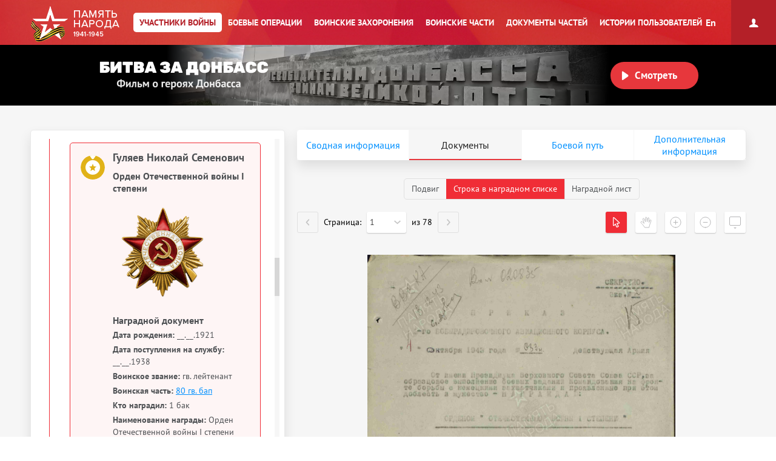

--- FILE ---
content_type: text/html; charset=UTF-8
request_url: https://pamyat-naroda.ru/heroes/podvig-chelovek_nagrazhdenie18309029/
body_size: 45520
content:
<!DOCTYPE html>
<html lang="ru>
<head data-static-hash="b3573f3600cdbc1aa8742bd494516397v3" data-user-id="" data-user-update="">
    <meta charset="UTF-8">
    <meta http-equiv="X-UA-Compatible" content="IE=edge" id="iexua">
    <meta name="viewport" content="width=device-width, initial-scale=1.0, minimum-scale=1.0, maximum-scale=1.0"/>
    <meta name="_globalsign-domain-verification" content="GHa1TWL6CUWtSiWiXI6Rugb0_UCTrD3Vpe830aFfoZ" />
    <!--[if IE]>
    <meta http-equiv="cache-control" content="max-age=0"/>
    <meta http-equiv="cache-control" content="no-cache"/>
    <meta http-equiv="expires" content="0"/>
    <meta http-equiv="expires" content="Tue, 01 Jan 1980 1:00:00 GMT"/>
    <meta http-equiv="pragma" content="no-cache"/>
    <![endif]-->
    <title>Гуляев Николай Семенович :: Память народа</title>
    <meta http-equiv="Content-Type" content="text/html; charset=UTF-8" />
    <meta name="keywords" content="Великая Отечественная война, Вторая Мировая война, 1939, 1941, 1945, WWII, ВОВ, подвиг, герой, СССР, архив, боевое донесение, журнал боевых действий, приказ, награда, сводка, ветеран, 9 мая, День Победы, вахта памяти, боевые операции" />
    <meta name="description" content="Память народа – Министерство обороны РФ и Корпорация ЭЛАР представляют крупнейший в мире Интернет-портал подлинных документов о Второй мировой 1939-1945 и Великой Отечественной войне 1941-1945" />
        <meta name="title" content="Память народа. Банк данных Министерства обороны РФ">
    <meta property="og:title" content="Гуляев Николай Семенович, 01.08.1921. Документы участника войны.">
    <meta property="og:description" content="Гуляев Николай Семенович, 01.08.1921. Документы участника войны.">
    <meta property="og:image" content="https://cdnc.pamyat-naroda.ru/pamyat/%2Fgss%2F4b5%2F4b5689104727168cf8d8573c1e6e270e.jpg">
    <meta property="vk:image" content="https://cdnc.pamyat-naroda.ru/pamyat/%2Fgss%2F4b5%2F4b5689104727168cf8d8573c1e6e270e.jpg">
    <meta property="twitter:image" content="https://cdnc.pamyat-naroda.ru/pamyat/%2Fgss%2F4b5%2F4b5689104727168cf8d8573c1e6e270e.jpg">
    <meta property="og:site_name" content="Память народа">
    <meta property="og:locale" content="ru_Ru"/>
    <meta property='og:url' content='https://pamyat-naroda.ru/heroes/podvig-chelovek_nagrazhdenie18309029/'>
    <meta property='fb:app_id' content='970070776346242'>

        <script src="/build/js_main.js?b3573f3600cdbc1aa8742bd494516397v3"></script>
    <!--[if IE]>
    <script>
        document.getElementById('iehua').setAttribute('content', 'IE=9');
    </script>
    <link href="/css/ie.css?b3573f3600cdbc1aa8742bd494516397v3" rel="stylesheet" type="text/css"/>
    <![endif]-->

    <link href="/style.css?b3573f3600cdbc1aa8742bd494516397v3" rel="stylesheet" />
    <link href="/css/plugins/hint.css/hint.min.css" rel="stylesheet" type="text/css" />
    <link href="/css/print.css?b3573f3600cdbc1aa8742bd494516397v3" media="print" rel="stylesheet" type="text/css" />
    <link href="/css/keyboard.css?b3573f3600cdbc1aa8742bd494516397v3" rel="stylesheet" type="text/css" />
    <link href="/css/air-datepicker.css?b3573f3600cdbc1aa8742bd494516397v3" rel="stylesheet" type="text/css" />

        <link href="/personal_less/modules/right-menu.css?b3573f3600cdbc1aa8742bd494516397v3" rel="stylesheet" type="text/css" />

        <link href="/css/screen-add.css?b3573f3600cdbc1aa8742bd494516397v3" rel="stylesheet" type="text/css" />
</head>
    <body class="panel-minimized " data-user="" data-st-hash="QUdyVnlRUEJQb1hvSmpZc3VhN2RkQVhYWFhYWDE3NzAxMDQ1NjFZWVlZWVk">

    <div class="wrapper">
                            
<noindex>
    <a href="https://m.pamyat-naroda.ru/heroes/podvig-chelovek_nagrazhdenie18309029/?device=mobile" class="goto_mobile">Перейти на мобильную версию</a>
</noindex>
<script>
	if (/Android|webOS|iPhone|iPad|iPod|BlackBerry|BB|PlayBook|IEMobile|Windows Phone|Kindle|Silk|Opera Mini/i.test(navigator.userAgent)) {
		document.body.className += " mobile";
	}
</script>
                <div class="header cf">
            <a class="header__logo header__logo__ru" href="/" title="На главную">Память народа</a>

            <div class="prim-nav-mobile">
    <span class="prim-nav-mobile-button js-prim-nav-mobile-button">Разделы</span>
</div>

<ul class="prim-nav js-prim-nav">
    <li class="prim-nav__item prim-nav__item_0 active">
        <a href="https://pamyat-naroda.ru/heroes/"><span>Участники войны</span></a>
    </li>
    <li class="prim-nav__item prim-nav__item_1 ">
        <a href="https://pamyat-naroda.ru/ops/"><span>Боевые операции</span></a>
    </li>
    <li class="prim-nav__item prim-nav__item_2 ">
        <a href="https://pamyat-naroda.ru/memorial/"><span>Воинские захоронения</span></a>
    </li>
    <li class="prim-nav__item prim-nav__item_3 ">
        <a href="https://pamyat-naroda.ru/warunit/"><span>Воинские части</span></a>
    </li>
    <li class="prim-nav__item prim-nav__item_4 ">
        <a href="https://pamyat-naroda.ru/documents/"><span>Документы частей</span></a>
    </li>
            <li class="prim-nav__item prim-nav__item_5 ">
            <a href="https://pamyat-naroda.ru/history/"><span>Истории пользователей</span></a>
        </li>
            </ul>            <div class="header__lang">
        <div role="lang-change" class="lang-change" data-lang="en">En</div>
    </div>        </div>

                                                <div class="header__banner">
    <div class="header__banner__title" role="img" alt="Битва за Донбасс" aria-label="Битва за Донбасс"></div>
    <div class="header__banner__play" id="videoBanner__preview" data-link="https://pamyat-naroda.ru/videos/">Смотреть</div>

    <div class="header__banner__wrapper">
        <div></div>
        <video width="730px" loop muted autoplay>
            <source src="https://cdnc.pamyat-naroda.ru/pamyat/operation_media/video/Donbass_2023_trailer.mp4" type='video/mp4; codecs="avc1.42E01E, mp4a.40.2"'>
        </video>
    </div>

    
<script>
	$("#videoBanner__preview").on('click', function () {
		let link = $(this).data('link');
		if (link.length) {
			let event = new CustomEvent("onVideoBannerClicked", {
				'detail': {'goal': 'pn_video_donbass'}
			});

			window.dispatchEvent(event);
			window.location.href = link;
		}
	});
</script></div>                    
        <div style="display:  none ;"
     class="progress_bar_block" id="progress_bar_block">
    <noindex>
        <div class="progress_bar_block_positioner">
            <div class="progress_bar_block_wrapper">
                <div class="progress_bar_description">
                    <span id="oldbrowsermessage" class="oldbrowser" style="display: none;">
                        <span class="beta">Вы используете слишком старую версию браузера. Пожалуйста, обновите ваш браузер.</span><br>
                    </span>
                    <div style="display:  none ;">
                        <span style="color: #af0000;display:  none ;">
                            Уважаемые пользователи! В связи с проведением технических работ 3 сентября с 14:00 до 16:00 по московскому времени возможны перебои в работе портала.
                        </span>
                    </div>
                </div>
            </div>
        </div>
    </noindex>
</div>
                                    
        <div class="container js-layout-container" style="background: #f6f6f6;">
            
            <div class="content">
            
    
    

<script>
	var bPlaceObject = null;
	var rPlaceObject = null;
	var vppPlaceObject = null;
	var lPlaceObject = null;
	var gPlaceObject = null;

            var bPlace = 'РФ, Донецкая Народная Республика';
    
	var vPlace = '';
	var lPlace = '';
	var gPlace = '';
	var vppPlace = '';

            var rPlace = '';
    
            var rPlaceFull = '';
    
	// название сущности для центровки
	var placeForCenter = null;

	// связанные документы и сводная, если не на странице сводной записи
	var docsRelated = [{"id":11516180,"index":"podvig"},{"id":11875002,"index":"podvig"},{"id":18309029,"index":"podvig"},{"id":22891726,"index":"podvig"},{"id":1264394282,"index":"podvig"},{"id":1264394299,"index":"podvig"},{"id":1264394303,"index":"podvig"},{"id":1264394307,"index":"podvig"},{"id":1264394312,"index":"podvig"},{"id":283397,"index":"kld"},{"id":3716289,"index":"kld"},{"id":1264394283,"index":"podvig"},{"id":1264394284,"index":"podvig"},{"id":1264394285,"index":"podvig"},{"id":1264394286,"index":"podvig"},{"id":1264394287,"index":"podvig"},{"id":1264394288,"index":"podvig"},{"id":1264394289,"index":"podvig"},{"id":1264394290,"index":"podvig"},{"id":1264394291,"index":"podvig"},{"id":1264394292,"index":"podvig"},{"id":1264394300,"index":"podvig"},{"id":1264394304,"index":"podvig"},{"id":1264394308,"index":"podvig"},{"id":1264394309,"index":"podvig"},{"id":1264394313,"index":"podvig"},{"id":150008538,"index":"podvig"},{"id":3216807,"index":"sm"},{"id":70369083,"index":"sm"},{"id":1088395477,"index":"sm"}];

    if (typeof docsRelated === 'object') {
        docsRelated = Object.values(docsRelated);
    }
            docsRelated.push({"id": 83357454,"index":"person","type":"hero"});
    </script>




<script>
	var doc_id = '18309029';
	//донесения
	var parentId = '';
	var total = '';
	var position = '';
	var type = 'chelovek_nagrazhdenie';
	//награды
	var id = '18309029';
	var indexdb = 'podvig';
	//вкладки подвига
	var podvig1 = 'VS/069/033-0686044-0949+004-0948/00000039_1.jpg';
	var podvig2 = '';
	var podvig3 = '';

            // персоналия
	var personalityName = 'Гуляев Николай Семенович';
	var docInfo = {
		id: '18309029',
		type: 'chelovek_nagrazhdenie',
		index: 'podvig',
		mainId: '',
		mainType: '',
		mainIndex: '',
		showDoc: 'N',
		showInfo: true,
		isCommander: false,
		doc: '[{"id":11516180,"index":"podvig"},{"id":11875002,"index":"podvig"},{"id":18309029,"index":"podvig"},{"id":22891726,"index":"podvig"},{"id":1264394282,"index":"podvig"},{"id":1264394299,"index":"podvig"},{"id":1264394303,"index":"podvig"},{"id":1264394307,"index":"podvig"},{"id":1264394312,"index":"podvig"},{"id":283397,"index":"kld"},{"id":3716289,"index":"kld"},{"id":1264394283,"index":"podvig"},{"id":1264394284,"index":"podvig"},{"id":1264394285,"index":"podvig"},{"id":1264394286,"index":"podvig"},{"id":1264394287,"index":"podvig"},{"id":1264394288,"index":"podvig"},{"id":1264394289,"index":"podvig"},{"id":1264394290,"index":"podvig"},{"id":1264394291,"index":"podvig"},{"id":1264394292,"index":"podvig"},{"id":1264394300,"index":"podvig"},{"id":1264394304,"index":"podvig"},{"id":1264394308,"index":"podvig"},{"id":1264394309,"index":"podvig"},{"id":1264394313,"index":"podvig"},{"id":150008538,"index":"podvig"},{"id":3216807,"index":"sm"},{"id":70369083,"index":"sm"},{"id":1088395477,"index":"sm"}]',
		isDocClick: false,
		birthplace: '{"1264394282place_birth2000305280":"\u0420\u0424, \u0414\u043e\u043d\u0435\u0446\u043a\u0430\u044f \u041d\u0430\u0440\u043e\u0434\u043d\u0430\u044f \u0420\u0435\u0441\u043f\u0443\u0431\u043b\u0438\u043a\u0430"}',
		last_name: 'Гуляев',
		first_name: 'Николай',
		middle_name: 'Семенович',
		hero_last_name: 'Гуляев',
		hero_first_name: 'Николай',
		hero_middle_name: 'Семенович, Семёнович',
		hero_date_birth: '01.08.1921',
		hero_year_birth: '',
		rank: 'гв. лейтенант',
		warunit: '80 гв. бап 1 гв. бад 1 бак',
		datePodvig: [{
			from: '',
			to: ''
		}],
		date_birth: 		                    '__.__.1921'
		    		,
		year_birth: '',
		podvig_1: 'VS/069/033-0686044-0949+004-0948/00000039_1.jpg',
		podvig_2: '',
		podvig_3: '',
		nomer_fonda: '33',
		nomer_opisi: '686044',
		nomer_dela: '949',
		shkaf_i_yaschik: '',
		shkaf_number: '',
		box_number: '',
		storage_number: '',
		section: 'ЦАМО',
		similarDoc: false,
		documents_pages: '{"pages_id":[18309024,18309074,18309073],"documents_id":[18309023]}'
	};
	docInfo.clickDoc = 'N';

  	docInfo.isDocClick = true;
  
  
  
	// получаем chelovek id для сущности по заданному диапазону для получения комментариев
	if (docInfo.type != 'chelovek' && docInfo.index == 'memorial') {
		docInfo.chelovekId = 0;
	}

	var document_url = '';

</script>


<div class="json-data__doc" data-json='{&quot;kld&quot;:{&quot;card_uchet_officer&quot;:[283397,3716289]},&quot;podvig&quot;:{&quot;chelovek_nagrazhdenie&quot;:[11516180,11875002,18309029,22891726,150008538],&quot;nagrada_kartoteka&quot;:[1264394287,1264394304,1264394284,1264394313,1264394286,1264394308,1264394285,1264394309,1264394289,1264394290,1264394291,1264394283,1264394300,1264394288,1264394292],&quot;chelovek_kartoteka&quot;:[1264394282,1264394303,1264394307,1264394312,1264394299]},&quot;sm&quot;:{&quot;person_rvk&quot;:[1088395477],&quot;person_doroga&quot;:[70369083],&quot;person_guk&quot;:[3216807]}}' data-json-photo='[{&quot;img_file&quot;:&quot;https:\/\/cdnc.pamyat-naroda.ru\/pamyat\/%2Fgss%2F4b5%2F4b5689104727168cf8d8573c1e6e270e.jpg&quot;,&quot;index&quot;:&quot;&quot;},{&quot;img_file&quot;:&quot;https:\/\/cdnc.pamyat-naroda.ru\/kld\/Images_554_2019%2FDIP%2F006%2F00000657%2F00000829%2F01006922%2F00000706_photo.jpg&quot;,&quot;index&quot;:&quot;kld&quot;},{&quot;img_file&quot;:&quot;https:\/\/cdnc.pamyat-naroda.ru\/kld\/Images_554_2019%2FDIP%2F006%2F00000657%2F00000829%2F01006922%2F00000704_photo.jpg&quot;,&quot;index&quot;:&quot;kld&quot;},{&quot;img_file&quot;:&quot;https:\/\/cdnc.pamyat-naroda.ru\/sm_rvk\/rvk%2F29.04.20%2Ff%2F2%2F0%2Fportion_217%2F3_347200_7382136_normal.jpg&quot;,&quot;index&quot;:&quot;sm&quot;},{&quot;img_file&quot;:&quot;https:\/\/cdnc.pamyat-naroda.ru\/sm_road\/roadheroes%2Fdcb%2F517%2Fdcb517c6badc287e2890ec3ec12054c7_crop.jpg&quot;,&quot;index&quot;:&quot;sm&quot;}]'></div>
<div class="hero-card-wrap">
    <form method="post" name="heroes-detail" id="heroes-detail">
        <input type="hidden" value="e37356d21284db1304c922826ae.WsBMe8aKd6K3-5Vj7Gv34ESSSwLJs_ntpY3rAsLnXQI.a7Z4EfLlIpDymuY82TGip3XzPW2j3J-q7r3ST4rUE1A3lX5Koswn1tKNpQ" name="csrf"/>
    </form>
    <div class="hero-card js-hero-card-wrapper">
        <div class="hero-card-panel js-hero-card-panel absolute">
            <div class="hero-card-panel__inner">
                <div class="hero-card-panel__content-wrap scroll-bar-wrap">
                    <div class="hero-card-panel__content js-hero-card-panel-scroll">
                        <div class="hero-card-panel-head">
                            <ul class="crumbs">
                                <li><a href="https://pamyat-naroda.ru/">Главная страница</a><span>/</span></li>
                                <li>
                                    <a href="https://pamyat-naroda.ru/heroes/">Участники войны</a><span>/</span>
                                </li>
                                                            </ul>
                            <div class="hero-card-panel-head__name" data-person-id="83357454">
                                Гуляев Николай Семенович
                            </div>
                            
                                                                                                                    
                                                            <div class="hero-card-panel-head__birth_year">
                                    <b>Год рождения:</b>
                                                                            __.__.1921
                                                                    </div>
                            

                            <div class="hero-card-panel-head__actions">
                                <div class="hero-card-action js-hero-card-action">
                                    <span class="hero-card-action__button js-hero-card-action-button">Действия</span>

                                    <div class="hero-card-action__wrap js-hero-card-action-wrap">

                                        <div class="hero-card-action__wrap__item js-hero-card-action-wrap-item clickable"
                                             data-doc-id="18309029"
                                             data-doc-type="chelovek_nagrazhdenie"
                                             data-doc-index="podvig"
                                             data-doc-name="Гуляев Николай Семенович"
                                             data-doc-desc=""
                                             data-doc-comment=""
                                             data-doc-url="">
                                            Добавить страницу в персональный архив
                                        </div>
                                                                                    <div class="hero-card-action__wrap__item js-hero-card-action-wrap-item js-copy-link"
                                                 data-link="/heroes/podvig-chelovek_nagrazhdenie18309029/">
                                                Копировать ссылку на страницу
                                            </div>
                                                                                <div id="reportErrorMobileButton"
                                             class="hero-card-action__wrap__item js-hero-card-action-wrap-item button-report-mobile"
                                             data-hero-id="18309029"
                                             data-hero-ref-id="83357454"
                                             data-back-url="https://pamyat-naroda.ru/heroes/podvig-chelovek_nagrazhdenie18309029/"
                                        >
                                            Сообщить об ошибке
                                        </div>
                                        <!--<div class="hero-card-action__wrap__item js-hero-card-action-wrap-item">
                                            Следить за обновлением данных о герое
                                        </div>-->
                                    </div>
                                </div>
                                                                    <a class="hero-card-booklet js-hero-card-action-booklet" id="heroCardBookletForm" target="_blank" href="/heroes/booklet/?index=podvig&amp;type=chelovek_nagrazhdenie&amp;id=18309029">Скачать документы</a>
                                                                                                    <div class="ya-share2 hero-card-share-social" id="yaShare" data-curtain data-limit="0" data-more-button-type="short" data-popup-position="outer" data-services="vkontakte,odnoklassniki,telegram,whatsapp"></div>
                                                            </div>
                        </div>

                        <div class="heroes_card__docs-info">
                                                            <div class="hero-card-panel-docs heroes_card__docs-info-doc">
                                                                            <div class="hero-card-panel-docs__title">
                                            <b>Упоминается в 30 документах:</b>
                                        </div>
                                                                        <div class="hero-card-panel-docs__text">
                                        Выберите документ ниже
                                    </div>

                                    <div class="hero-card-docs-controls js-hero-card-slider-controls">
                                    </div>
                                </div>
                                                        <div class="hero-card-panel-path heroes_card__docs-info-path">
                                                                    <div class="hero-card-panel-path__title"><b>Прошел боевой путь в составе:</b></div>
                                    <div class="hero-card-panel-path__name">507 пбап, 80 гв. бап, Бф, 46 бап, 48 бап, 86 сбап, СГ, БрянФ, 2 ВА, 1 гв. бак, 6 гв. иад, КБФ</div>
                                    <div class="hero-card-panel-path__text">Выберите часть ниже</div>

                                    <div class="hero-card-path-controls js-hero-card-path-slider-controls">
                                    </div>
                                                            </div>
                        </div>

                        <div class="heroes_card__box-map" style="display: none">
                            <div class="hero-card-path js-hero-card-path">
                                <div class="hero-card-path__slider js-hero-card-path-slider">
                                    <span class="hero-path-division" id="hero-path-division-selector"></span>
                                </div>

                                <div class="hero-card-path__button">
                                    <span class="hero-card-path-button js-hero-card-path-button"
                                          data-opened-text="Свернуть боевой путь"
                                          data-closed-text="Развернуть боевой путь">Развернуть боевой путь</span>
                                </div>

                                <div class="hero-card-path__content js-hero-card-path-content">
                                    <div class="hero-card-path__content__scroll js-hero-card-path-scrollbar">
                                        <div class="events__info events__info_no-title events__info_no-border js-events-container-desc"
                                             style="left: 0;top: 60px;">
                                            <div class="events__info__content">
                                                <div class="burial-list-scroll scroll-bar-wrap">
                                                    <div class="scrollbar">
                                                        <div class="track">
                                                            <div class="thumb">
                                                                <div class="end"></div>
                                                            </div>
                                                        </div>
                                                    </div>
                                                    <div class="viewport">
                                                        <div class="overview">
                                                            <div class="interpretation-date">
                                                            </div>
                                                            <ul id="path-list" class="operation-path-list"></ul>
                                                        </div>
                                                    </div>
                                                </div>
                                            </div>
                                        </div>
                                    </div>
                                </div>
                            </div>
                        </div>

                        <div class="heroes_card__box-info" style="display: none">
                            <div class="hero-card-info">
                            </div>
                        </div>


                        

                        <div class="heroes_card__box-path">
                            <div class="hero-card-docs js-hero-card-slider-slider">
                                                                                                                                                                                                        <div class="hero-card-docs-item-wrap hero-card-docs-item-wrap_year">
                                                                                                                                                                                                                            <div class="hero-card-docs-year">1938</div>
                                                                                                                <div class="hero-card-docs-title">Сведения о личном составе</div>
                                                                                                            
                                                    
                                                                                                                <div class="js-hero-card-doc hero-card-docs-item hero-card-docs-item_spisok
"
     data-doc-id="283397"
     data-doc-type="card_uchet_officer"
     data-doc-index="kld"
     data-doc-show="N"
     data-doc-documents-id=""
     data-podvig_1=""
     data-podvig_2=""
     data-podvig_3=""
     data-nomer_fonda=""
     data-nomer_opisi=""
     data-nomer_dela=""
     data-shkaf_i_yaschik=""
     data-shkaf_number=""
     data-box_number=""
     data-storage_number=""
     data-section="ЦАМО"
     data-doc-pages-id=""
     data-doc-pages='[]'
    >
    <div class="hero-card-docs-item__name">
        Гуляев Николай Семенович    </div>
                                                <div class="hero-card-docs-item__reward">
                                        Учетно-послужная картотека
                    </div>
    
    <div class="heroes_card__doc-box ">
                                                                                                                                                                                                                                                                                                                                            <div class="hero-card-docs-item__info"
                             data-dict=" ">

                            <b>Дата рождения:</b>
                                                                                                                                                
                                                                    01.08.1921
                                                            
                        </div>
                                                                                                                                                                                                                                                                    <div class="hero-card-docs-item__info"
                             data-dict=" ">

                            <b>Место рождения:</b>
                                                                                                                                                                                                                    
                                    
                                                                            РФ, Донецкая Народная Республика
                                    
                                    
                                
                            
                        </div>
                                                                                                                                                                                <div class="hero-card-docs-item__info"
                             data-dict=" ">

                            <b>Наименование военкомата:</b>
                                                                                                                                                
                                                                    Сталинский ГВК, Украинская ССР, Сталинская обл., г. Сталино
                                                            
                        </div>
                                                                                                                                <div class="hero-card-docs-item__info"
                             data-dict=" ">

                            <b>Дата и место призыва:</b>
                                                                                                                                                
                                                                    Сталинский ГВК, Украинская ССР, Сталинская обл., г. Сталино
                                                            
                        </div>
                                                                                                                                                                                                                                                                                                                                                                                                        <div class="hero-card-docs-item__info"
                             data-dict=" ">

                            <b>Дата поступления на службу:</b>
                                                                                                                                                
                                                                    20.12.1938
                                                            
                        </div>
                                                                                                                                <div class="hero-card-docs-item__info"
                             data-dict=" ">

                            <b>Воинское звание:</b>
                                                                                                                                                
                                                                    полковник
                                                            
                        </div>
                                                                                                                                                                                                                                                                                                                                                                                                        <div class="hero-card-docs-item__info"
                             data-dict=" ">

                            <b>Воинская часть:</b>
                                                                                                                                                                                                                    
                                    
                                                                                                                                                                                                                                                                                                                                                                                                                                                                                                                                                                                                                                                                                                                                                                                                                                                                                                                                                                                                                                                                                                                                                                                                                                                                                                                                                                                                                                                                                                                                                                                                                                                                                                                                                                                                                                                                                                                                                                                                                                                                                                                                                                                                                                                                                                                                                                                                                                                                                                                                                                                                                                                                                                                                                                                                                                                                                                                                                                                                                                                                                                                                                                                                                                                                                                                                                                                                                                                                                                                                                                                                                                                                                                                                                                                                                                                                                                                                                                                                                                                                                                                                                                                                                                                                                                                                                                                                                                                                                                                                                                                                                                                                                                                                                                                                                                                                                                                                                                                                                                                                                                                                                                                                                                                                                                                                                                                                                                                                                                                                                                                                                                                                                                                                                                                                                                                                                                                                                                                                                                                                                                                                                                                                                                                                                                                                                        
                                                                            <a href="https://pamyat-naroda.ru/warunit/id1061/">80 гв. бап</a>
                                    
                                                                            ,
                                    
                                                                    
                                    
                                                                                                                                                                                                                                                                                                                                                                                                                                                                                                                                                                                                                                                                                                                                                                                                                                                                                                                                                                                                                                                                                                                                                                                                                                                                                                                                                                                                                                                                                                                                                                                                                                                                                                                                                                                                                                                                                                                                                                                                                                                                                                                                                                                                                                                                                                                                                                                                                                                                                                                                                                                                                                                                                                                                                                                                                                                                                                                                                                                                                                                                                                                                                                                                                                                                                                                                                                                                                                                                                                                                                                                                                                                                                                                                                                                                                                                                                                                                                                                                                                                                                                                                                                                                                                                                                                                                                                                                                                                                                                                                                                                                                                                                                                                                                                                                                                                                                                                                                                                                                                                                                                                                                                                                                                                                                                                                                                                                                                                                                                                                                                                                                                                                                                                                                                                                                                                                                                                                                                                                                                                                                                                                                                                                                                                                                                                                                        
                                                                            <a href="https://pamyat-naroda.ru/warunit/id60006937/">Брянский фронт</a>
                                    
                                                                            ,
                                    
                                                                    
                                    
                                                                                                                                                                                                                                                                                                                                                                                                                                                                                                                                                                                                                                                                                                                                                                                                                                                                                                                                                                                                                                                                                                                                                                                                                                                                                                                                                                                                                                                                                                                                                                                                                                                                                                                                                                                                                                                                                                                                                                                                                                                                                                                                                                                                                                                                                                                                                                                                                                                                                                                                                                                                                                                                                                                                                                                                                                                                                                                                                                                                                                                                                                                                                                                                                                                                                                                                                                                                                                                                                                                                                                                                                                                                                                                                                                                                                                                                                                                                                                                                                                                                                                                                                                                                                                                                                                                                                                                                                                                                                                                                                                                                                                                                                                                                                                                                                                                                                                                                                                                                                                                                                                                                                                                                                                                                                                                                                                                                                                                                                                                                                                                                                                                                                                                                                                                                                                                                                                                                                                                                                                                                                                                                                                                                                                                                                                                                                        
                                                                            <a href="https://pamyat-naroda.ru/warunit/id6976/">46 бап</a>
                                    
                                                                            ,
                                    
                                                                    
                                    
                                                                                                                                                                                                                                                                                                                                                                                                                                                                                                                                                                                                                                                                                                                                                                                                                                                                                                                                                                                                                                                                                                                                                                                                                                                                                                                                                                                                                                                                                                                                                                                                                                                                                                                                                                                                                                                                                                                                                                                                                                                                                                                                                                                                                                                                                                                                                                                                                                                                                                                                                                                                                                                                                                                                                                                                                                                                                                                                                                                                                                                                                                                                                                                                                                                                                                                                                                                                                                                                                                                                                                                                                                                                                                                                                                                                                                                                                                                                                                                                                                                                                                                                                                                                                                                                                                                                                                                                                                                                                                                                                                                                                                                                                                                                                                                                                                                                                                                                                                                                                                                                                                                                                                                                                                                                                                                                                                                                                                                                                                                                                                                                                                                                                                                                                                                                                                                                                                                                                                                                                                                                                                                                                                                                                                                                                                                                                        
                                                                            <a href="https://pamyat-naroda.ru/warunit/id6979/">48 бап</a>
                                    
                                                                            ,
                                    
                                                                    
                                    
                                                                                                                                                                                                                                                                                                                                                                                                                                                                                                                                                                                                                                                                                                                                                                                                                                                                                                                                                                                                                                                                                                                                                                                                                                                                                                                                                                                                                                                                                                                                                                                                                                                                                                                                                                                                                                                                                                                                                                                                                                                                                                                                                                                                                                                                                                                                                                                                                                                                                                                                                                                                                                                                                                                                                                                                                                                                                                                                                                                                                                                                                                                                                                                                                                                                                                                                                                                                                                                                                                                                                                                                                                                                                                                                                                                                                                                                                                                                                                                                                                                                                                                                                                                                                                                                                                                                                                                                                                                                                                                                                                                                                                                                                                                                                                                                                                                                                                                                                                                                                                                                                                                                                                                                                                                                                                                                                                                                                                                                                                                                                                                                                                                                                                                                                                                                                                                                                                                                                                                                                                                                                                                                                                                                                                                                                                                                                        
                                                                            <a href="https://pamyat-naroda.ru/warunit/id7005/">86 сбап</a>
                                    
                                    
                                
                            
                        </div>
                                                                                                                                                                                                                                                                                                                                                                                                                                                                                                                                                                                                                                                                                                                                                                                                                                                                                                                                                                                                                                                                                                                                            <div class="hero-card-docs-item__info"
                             data-dict=" ">

                            <b>Дата окончания службы:</b>
                                                                                                                                                
                                                                    31.03.1967
                                                            
                        </div>
                                                                                                                                                                                                                                                                                                                                                                                                                                                                                            <div class="hero-card-docs-item__info"
                             data-dict=" ">

                            <b>Наименование награды:</b>
                                                                                                                                                                                                                    
                                    
                                                                            Медаль «За взятие Берлина»
                                    
                                                                            ,
                                    
                                                                    
                                    
                                                                            Медаль «За победу над Германией в Великой Отечественной войне 1941–1945 гг.»
                                    
                                                                            ,
                                    
                                                                    
                                    
                                                                            Медаль «За освобождение Праги»
                                    
                                    
                                
                            
                        </div>
                                                                                                                                                                                                                                                                                                                                                                                                                                                                                                                                <div class="hero-card-docs-item__info"
                             data-dict=" ">

                            <b>Причина выбытия:</b>
                                                                                                                                                
                                                                    Погиб
                                                            
                        </div>
                                                                                                                                                                                                                                                                                                                                                                                                                                                                                                                                                                                                                                                                                                                                                                                                                                                                                                                                                                                                                                                                                                                                                                                                                                                                                                                                                                                                                                                                                                                                                                                                                                                                                                                                                                                                                                                                                                                                                                                                                                                                                                                                                                                                                                                                                                                                                                                                                                <div class="hero-card-docs-item__info"
                             data-dict=" ">

                            <b>Место призыва:</b>
                                                                                                                                                
                                                                    Сталинский ГВК, Украинская ССР, Сталинская обл., г. Сталино
                                                            
                        </div>
                                                                                                                                                                                                                                                                                                                                                                                                                                                        

                            
        

                                                                                                                                                                                                                                                                                                                                                                                                                                                                                                                                                                            
        
        
        
        
    </div>

    <div class="hero-card-docs-item__more-wrap">
        <span class="hero-card-docs-item__more js-hero-card-doc-adaptive-more">О документе</span>
    </div>
</div>
                                                    
                                                </div>
                                                                                            <div class="hero-card-docs-item-wrap hero-card-docs-item-wrap_year">
                                                                                                        
                                                    
                                                                                                                <div class="js-hero-card-doc hero-card-docs-item hero-card-docs-item_spisok
"
     data-doc-id="3716289"
     data-doc-type="card_uchet_officer"
     data-doc-index="kld"
     data-doc-show="N"
     data-doc-documents-id=""
     data-podvig_1=""
     data-podvig_2=""
     data-podvig_3=""
     data-nomer_fonda=""
     data-nomer_opisi=""
     data-nomer_dela=""
     data-shkaf_i_yaschik=""
     data-shkaf_number=""
     data-box_number=""
     data-storage_number=""
     data-section="ЦАМО"
     data-doc-pages-id=""
     data-doc-pages='[]'
    >
    <div class="hero-card-docs-item__name">
        Гуляев Николай Семенович    </div>
                                                <div class="hero-card-docs-item__reward">
                                        Учетно-послужная картотека
                    </div>
    
    <div class="heroes_card__doc-box ">
                                                                                                                                                                                                                                                                                                                                            <div class="hero-card-docs-item__info"
                             data-dict=" ">

                            <b>Дата рождения:</b>
                                                                                                                                                
                                                                    01.08.1921
                                                            
                        </div>
                                                                                                                                                                                                                                                                    <div class="hero-card-docs-item__info"
                             data-dict=" ">

                            <b>Место рождения:</b>
                                                                                                                                                                                                                    
                                    
                                                                            РФ, Донецкая Народная Республика
                                    
                                    
                                
                            
                        </div>
                                                                                                                                                                                <div class="hero-card-docs-item__info"
                             data-dict=" ">

                            <b>Наименование военкомата:</b>
                                                                                                                                                
                                                                    Сталинский ГВК, Украинская ССР, Сталинская обл., г. Сталино
                                                            
                        </div>
                                                                                                                                <div class="hero-card-docs-item__info"
                             data-dict=" ">

                            <b>Дата и место призыва:</b>
                                                                                                                                                
                                                                    Сталинский ГВК, Украинская ССР, Сталинская обл., г. Сталино
                                                            
                        </div>
                                                                                                                                                                                                                                                                                                                                                                                                        <div class="hero-card-docs-item__info"
                             data-dict=" ">

                            <b>Дата поступления на службу:</b>
                                                                                                                                                
                                                                    20.12.1938
                                                            
                        </div>
                                                                                                                                <div class="hero-card-docs-item__info"
                             data-dict=" ">

                            <b>Воинское звание:</b>
                                                                                                                                                
                                                                    полковник
                                                            
                        </div>
                                                                                                                                                                                                                                                                                                                                                                                                        <div class="hero-card-docs-item__info"
                             data-dict=" ">

                            <b>Воинская часть:</b>
                                                                                                                                                                                                                    
                                    
                                                                                                                                                                                                                                                                                                                                                                                                                                                                                                                                                                                                                                                                                                                                                                                                                                                                                                                                                                                                                                                                                                                                                                                                                                                                                                                                                                                                                                                                                                                                                                                                                                                                                                                                                                                                                                                                                                                                                                                                                                                                                
                                                                            <a href="https://pamyat-naroda.ru/warunit/id6976/">46 бап</a>
                                    
                                                                            ,
                                    
                                                                    
                                    
                                                                                                                                                                                                                                                                                                                                                                                                                                                                                                                                                                                                                                                                                                                                                                                                                                                                                                                                                                                                                                                                                                                                                                                                                                                                                                                                                                                                                                                                                                                                                                                                                                                                                                                                                                                                                                                                                                                                                                                                                                                                                
                                                                            <a href="https://pamyat-naroda.ru/warunit/id6979/">48 бап</a>
                                    
                                    
                                
                            
                        </div>
                                                                                                                                                                                                                                                                                                                                                                                                                                                                                                                                                                                                                                                                                                                                                                                                                                                                                                                                                                                                                                                                                                                                            <div class="hero-card-docs-item__info"
                             data-dict=" ">

                            <b>Дата окончания службы:</b>
                                                                                                                                                
                                                                    31.03.1967
                                                            
                        </div>
                                                                                                                                                                                                                                                                                                                                                                                                                                                                                                                                                                                                                                                                                                                                                                                                                                                                                                                                                                                <div class="hero-card-docs-item__info"
                             data-dict=" ">

                            <b>Причина выбытия:</b>
                                                                                                                                                
                                                                    Погиб
                                                            
                        </div>
                                                                                                                                                                                                                                                                                                                                                                                                                                                                                                                                                                                                                                                                                                                                                                                                                                                                                                                                                                                                                                                                                                                                                                                                                                                                                                                                                                                                                                                                                                                                                                                                                                                                                                                                                                                                                                                                                                                                                                                                                                                                                                                                                                                                                                                                                                                                                                                                                                <div class="hero-card-docs-item__info"
                             data-dict=" ">

                            <b>Место призыва:</b>
                                                                                                                                                
                                                                    Сталинский ГВК, Украинская ССР, Сталинская обл., г. Сталино
                                                            
                        </div>
                                                                                                                                                                                                                                                                                                                                                                                                                                                        

        
        

                                                                                                                                                                                                                                                                                                                                                                                                                                                                                                                                                                            
        
        
        
        
    </div>

    <div class="hero-card-docs-item__more-wrap">
        <span class="hero-card-docs-item__more js-hero-card-doc-adaptive-more">О документе</span>
    </div>
</div>
                                                    
                                                </div>
                                                                                                                                                                                                                                                            <div class="hero-card-docs-item-wrap hero-card-docs-item-wrap_year">
                                                                                                                                                                                                                            <div class="hero-card-docs-year">1941</div>
                                                                                                                <div class="hero-card-docs-title">Документы о награждении</div>
                                                                                                            
                                                    
                                                                                                                <div class="js-hero-card-doc hero-card-docs-item hero-card-docs-item_reward
"
     data-doc-id="150008538"
     data-doc-type="chelovek_nagrazhdenie"
     data-doc-index="podvig"
     data-doc-show="Y"
     data-doc-documents-id="150007975"
     data-podvig_1="VS/001/033-0793756-0012/00000413_1.jpg"
     data-podvig_2=""
     data-podvig_3=""
     data-nomer_fonda="33"
     data-nomer_opisi="793756"
     data-nomer_dela="12"
     data-shkaf_i_yaschik=""
     data-shkaf_number=""
     data-box_number=""
     data-storage_number=""
     data-section="ЦАМО"
     data-doc-pages-id="150008537,150008539,150008540,150008541"
     data-doc-pages='[{&quot;id&quot;:&quot;150008537&quot;,&quot;document_id&quot;:150007975,&quot;index&quot;:&quot;podvig&quot;,&quot;type&quot;:&quot;stranitsa&quot;,&quot;page_position&quot;:401,&quot;src&quot;:&quot;&lt;i src=\&quot;VS\/001\/033-0793756-0012\/00000413.jpg\&quot;&gt;&lt;s c=\&quot;0,0,2765,200\&quot; id=\&quot;150008538\&quot; \/&gt;&lt;v c=\&quot;814,1310,822,62\&quot; \/&gt;&lt;h c=\&quot;864,1740,1752,76\&quot; \/&gt;&lt;h c=\&quot;872,1760,1738,54\&quot; \/&gt;&lt;h c=\&quot;460,1800,368,92\&quot; \/&gt;&lt;h c=\&quot;466,1810,1414,66\&quot; \/&gt;&lt;\/i&gt;&quot;,&quot;path&quot;:&quot;https:\/\/cdnc.pamyat-naroda.ru\/podvig\/VS%2F001%2F033-0793756-0012%2F00000413.jpg&quot;,&quot;title&quot;:&quot;\u041d\u0430\u0433\u0440\u0430\u0434\u043d\u043e\u0439 \u043b\u0438\u0441\u0442&quot;},{&quot;id&quot;:&quot;150008539&quot;,&quot;document_id&quot;:150007975,&quot;index&quot;:&quot;podvig&quot;,&quot;type&quot;:&quot;stranitsa&quot;,&quot;page_position&quot;:402,&quot;src&quot;:&quot;&lt;i src=\&quot;VS\/001\/033-0793756-0012\/00000414.jpg\&quot;&gt;&lt;\/i&gt;&quot;,&quot;path&quot;:&quot;https:\/\/cdnc.pamyat-naroda.ru\/podvig\/VS%2F001%2F033-0793756-0012%2F00000414.jpg&quot;,&quot;title&quot;:&quot;\u041d\u0430\u0433\u0440\u0430\u0434\u043d\u043e\u0439 \u043b\u0438\u0441\u0442&quot;},{&quot;id&quot;:&quot;150008540&quot;,&quot;document_id&quot;:150007975,&quot;index&quot;:&quot;podvig&quot;,&quot;type&quot;:&quot;stranitsa&quot;,&quot;page_position&quot;:403,&quot;src&quot;:&quot;&lt;i src=\&quot;VS\/001\/033-0793756-0012\/00000415.jpg\&quot;&gt;&lt;\/i&gt;&quot;,&quot;path&quot;:&quot;https:\/\/cdnc.pamyat-naroda.ru\/podvig\/VS%2F001%2F033-0793756-0012%2F00000415.jpg&quot;,&quot;title&quot;:&quot;\u041d\u0430\u0433\u0440\u0430\u0434\u043d\u043e\u0439 \u043b\u0438\u0441\u0442&quot;},{&quot;id&quot;:&quot;150008541&quot;,&quot;document_id&quot;:150007975,&quot;index&quot;:&quot;podvig&quot;,&quot;type&quot;:&quot;stranitsa&quot;,&quot;page_position&quot;:404,&quot;src&quot;:&quot;&lt;i src=\&quot;VS\/001\/033-0793756-0012\/00000416.jpg\&quot;&gt;&lt;\/i&gt;&quot;,&quot;path&quot;:&quot;https:\/\/cdnc.pamyat-naroda.ru\/podvig\/VS%2F001%2F033-0793756-0012%2F00000416.jpg&quot;,&quot;title&quot;:&quot;\u041d\u0430\u0433\u0440\u0430\u0434\u043d\u043e\u0439 \u043b\u0438\u0441\u0442&quot;}]'
    >
    <div class="hero-card-docs-item__name">
        Гуляев Николай Семенович    </div>
                                        
                                    <div class="hero-card-docs-item__reward">
                                                    Герой Советского Союза (Орден Ленина и медаль «Золотая звезда»)
                                        </div>
                    
        
                                                
                            <div class="heroes_card__doc-box heroes_card__doc-box_img ">
                    <div class="heroes_card__doc-box-img">
                        <img src="/img/awards/new/Medal_zolotaya_Zvezda.png">
                    </div>
                </div>
                    
        <div class="heroes_card__doc-box ">

                            <div class="hero-card-docs-item__reward">
                    Наградной документ
                </div>
            
            
        </div>
    
    <div class="heroes_card__doc-box ">
                                                                                                                                                                                                                                                                                                                                            <div class="hero-card-docs-item__info"
                             data-dict=" ">

                            <b>Дата рождения:</b>
                                                                                                                                                
                                                                    __.__.1921
                                                            
                        </div>
                                                                                                                                                                                                                                                                                                                                                                                                                                                                                            <div class="hero-card-docs-item__info"
                             data-dict=" ">

                            <b>Дата и место призыва:</b>
                                                                                                                                                
                                                                    Сталинский РВК, Украинская ССР, Сталинская обл., г. Сталино
                                                            
                        </div>
                                                                                                                                                                                                                                                                                                                    <div class="hero-card-docs-item__info"
                             data-dict=" ">

                            <b>Дата поступления на службу:</b>
                                                                                                                                                
                                                                    __.09.1938
                                                            
                        </div>
                                                                                                                                                                                                                    <div class="hero-card-docs-item__info"
                             data-dict=" ">

                            <b>Воинское звание:</b>
                                                                                                                                                
                                                                    гв. ст. лейтенант
                                                            
                        </div>
                                                                                                                                                                                                                                                                                                                                                                                                        <div class="hero-card-docs-item__info"
                             data-dict=" ">

                            <b>Воинская часть:</b>
                                                                                                                                                                                                                    
                                    
                                                                                                                                                                                                                                                                                                                                                                                                                                                                                                                                                                                                                                                                                                                                                                                                                                                                                                        
                                                                            <a href="https://pamyat-naroda.ru/warunit/id1061/">80 гв. бап</a>
                                    
                                    
                                
                            
                        </div>
                                                                                                                                                                                                                                                                                                                                                                                                                                                                                                                                                                                                                                                                                                                                                                                                                                                                                                                                                                                                                                                                                                                                                                                                                                                                                                                                                                                                                                                                                                                                                                                            <div class="hero-card-docs-item__info"
                             data-dict=" ">

                            <b>Наименование награды:</b>
                                                                                                                                                                                                                    
                                    
                                                                            Герой Советского Союза (Орден Ленина и медаль «Золотая звезда»)
                                    
                                    
                                
                            
                        </div>
                                                                                                                                                                                                                                                                                                                                                                                                                                                                                                                                                                                                                                                                                                                                                                                                                                                                                                                                                                                                                                                                                                                                                                                                                                                                                                                                                                                                                                                                                                                                                                                                                                                                                                                                                                                                                                                                                                                                                                                                                                                                                                                                                                                                                                                                                                                                                                                                                                                                                                                                                                                                                                                                                                                                                                                                                                                                                                                                                                                                                                                                                                                                                                                                                                                                                                                                

                                    <div class="hero-card-docs-item__info"><b>Операция:</b>

                                                                        
                                                            <a href="/ops/pyatyy-udar-razgrom-nemtsev-v-belorussii/"
                                   data-operation="name"
                                   data-bx-operation-id="164">Пятый удар. Разгром немцев в Белоруссии</a>
                            
                                                            ,
                            

                                                                                                
                                                            <a href="/ops/lvovsko-sandomirskaya-nastupatelnaya-operatsiya-operatsiya-6-go-udara/"
                                   data-operation="name"
                                   data-bx-operation-id="182">Львовско-Сандомирская наступательная операция (опе</a>
                            
                                                            ,
                            

                                                                                                
                                                            <a href="/ops/martovskoe-nastuplenie-levogo-kryla-1-uf-oppelnskaya-operatsiya/"
                                   data-operation="name"
                                   data-bx-operation-id="218">Мартовское наступление левого крыла 1 УФ (Оппельнс</a>
                            
                                                            ,
                            

                                                                                                
                                                            <a href="/ops/karpatskaya-uzhgorodskaya-nastupatelnaya-operatsiya-operatsiya-9-go-udara/"
                                   data-operation="name"
                                   data-bx-operation-id="198">Карпатская (Ужгородская) наступательная операция (</a>
                            
                                                            ,
                            

                                                                                                
                                                            <a href="/ops/kontrnastuplenie-sovetskoy-armii-pod-stalingradom/"
                                   data-operation="name"
                                   data-bx-operation-id="84">Контрнаступление советской армии под Сталинградом</a>
                            
                                                            ,
                            

                                                                                                
                                                            <a href="/ops/korsun-shevchenkovskaya-nastupatelnaya-operatsiya-operatsiya-2-go-udara/"
                                   data-operation="name"
                                   data-bx-operation-id="149">Корсунь-Шевченковская наступательная операция (опе</a>
                            
                                                            ,
                            

                                                                                                
                                                            <a href="/ops/razgrom-nemtsev-v-polshe-yanvar-fevral-1945-g-b-sandomirsko-silezskaya-nastupatelnaya-operatsiya-yan/"
                                   data-operation="name"
                                   data-bx-operation-id="208">Разгром немцев в Польше. Январь-февраль 1945 г. б)</a>
                            
                                                            ,
                            

                                                                                                
                                                            <a href="/ops/nizhne-silezskaya-nastupatelnaya-operatsiya/"
                                   data-operation="name"
                                   data-bx-operation-id="216">Нижне-Силезская наступательная операция</a>
                            
                                                            ,
                            

                                                                                                
                                                            <a href="/ops/oboronitelnyy-period-bitvy-pod-kurskom-a-oboronitelnaya-operatsiya-na-belgorodskogo-kurskom-napravle/"
                                   data-operation="name"
                                   data-bx-operation-id="110">Оборонительный период битвы под Курском б) Оборони</a>
                            
                            

                                            
                </div>
                    
        

                                                                                                                                                                                                                                                                                                                                                                                                                                                                                                                                                                                                                                                                                                                            
                    <div class="hero-card-docs-item__archive js-hero-card-archive">
                <div class="hero-card-docs-item__archive__more">
                    <div class="hero-card-docs-item-archive-button js-hero-card-archive-button"
                         data-closed-text="Информация об архиве +"
                         data-opened-text="Информация об архиве -">Информация об архиве+
                    </div>
                </div>

                <div class="hero-card-docs-item__archive__content js-hero-card-archive-content">
                    
                    
                                                                                                        <div class="hero-card-docs-item__info">
                                    <b>Архив:</b> ЦАМО
                                </div>
                                                                                                                                                                                                                                                                                                                                                                                                                                                                                                                                                    <div class="hero-card-docs-item__info">
                                    <b>Фонд ист. информации:</b> 33
                                </div>
                                                                                                                                                                                                        <div class="hero-card-docs-item__info">
                                    <b>Опись ист. информации:</b> 793756
                                </div>
                                                                                                                                                            <div class="hero-card-docs-item__info">
                                    <b>Дело ист. информации:</b> 12
                                </div>
                                                                                                                                                                                                                                                                                                                                                                        
                </div>
            </div>
        
        
        
        
    </div>

    <div class="hero-card-docs-item__more-wrap">
        <span class="hero-card-docs-item__more js-hero-card-doc-adaptive-more">О документе</span>
    </div>
</div>
                                                    
                                                </div>
                                                                                                                                                                                                                                                            <div class="hero-card-docs-item-wrap hero-card-docs-item-wrap_year">
                                                                                                                                                                                                                            <div class="hero-card-docs-year">1942</div>
                                                                                                                <div class="hero-card-docs-title">Документы о награждении</div>
                                                                                                            
                                                    
                                                                                                                <div class="js-hero-card-doc hero-card-docs-item hero-card-docs-item_reward
"
     data-doc-id="11516180"
     data-doc-type="chelovek_nagrazhdenie"
     data-doc-index="podvig"
     data-doc-show="Y"
     data-doc-documents-id="11516165"
     data-podvig_1="Z/001/033-0682524-0411/00000160_1.jpg"
     data-podvig_2=""
     data-podvig_3=""
     data-nomer_fonda="33"
     data-nomer_opisi="682524"
     data-nomer_dela="411"
     data-shkaf_i_yaschik=""
     data-shkaf_number=""
     data-box_number=""
     data-storage_number=""
     data-section="ЦАМО"
     data-doc-pages-id="11516174,11516308,11516309"
     data-doc-pages='[{&quot;id&quot;:&quot;11516166&quot;,&quot;document_id&quot;:11516165,&quot;index&quot;:&quot;podvig&quot;,&quot;type&quot;:&quot;stranitsa&quot;,&quot;page_position&quot;:1,&quot;src&quot;:&quot;&lt;i w=\&quot;2528\&quot; h=\&quot;3484\&quot; src=\&quot;Z\/001\/033-0682524-0411\/00000119.jpg\&quot;&gt;&lt;s c=\&quot;0,1600,2528,188\&quot; id=\&quot;11516167\&quot; \/&gt;&lt;s c=\&quot;0,1788,2528,260\&quot; id=\&quot;11516168\&quot; \/&gt;&lt;s c=\&quot;0,2204,2528,224\&quot; id=\&quot;11516169\&quot; \/&gt;&lt;s c=\&quot;0,2428,2528,216\&quot; id=\&quot;11516170\&quot; \/&gt;&lt;s c=\&quot;0,2644,2528,248\&quot; id=\&quot;11516171\&quot; \/&gt;&lt;s c=\&quot;0,2892,2528,304\&quot; id=\&quot;11516172\&quot; \/&gt;&lt;s c=\&quot;0,3196,2528,288\&quot; id=\&quot;11516173\&quot; \/&gt;&lt;\/i&gt;&quot;,&quot;path&quot;:&quot;https:\/\/cdnc.pamyat-naroda.ru\/podvig\/Z%2F001%2F033-0682524-0411%2F00000119.jpg&quot;,&quot;title&quot;:&quot;\u041f\u0435\u0440\u0432\u0430\u044f \u0441\u0442\u0440\u0430\u043d\u0438\u0446\u0430 \u043f\u0440\u0438\u043a\u0430\u0437\u0430&quot;},{&quot;id&quot;:&quot;11516174&quot;,&quot;document_id&quot;:11516165,&quot;index&quot;:&quot;podvig&quot;,&quot;type&quot;:&quot;stranitsa&quot;,&quot;page_position&quot;:2,&quot;src&quot;:&quot;&lt;i w=\&quot;2552\&quot; h=\&quot;3536\&quot; src=\&quot;Z\/001\/033-0682524-0411\/00000120.jpg\&quot;&gt;&lt;s c=\&quot;0,224,2552,300\&quot; id=\&quot;11516175\&quot; \/&gt;&lt;s c=\&quot;0,524,2552,204\&quot; id=\&quot;11516176\&quot; \/&gt;&lt;s c=\&quot;0,728,2552,208\&quot; id=\&quot;11516177\&quot; \/&gt;&lt;s c=\&quot;0,1096,2552,248\&quot; id=\&quot;11516178\&quot; \/&gt;&lt;s c=\&quot;0,1344,2552,268\&quot; id=\&quot;11516179\&quot; \/&gt;&lt;s c=\&quot;0,1612,2552,280\&quot; id=\&quot;11516180\&quot; \/&gt;&lt;s c=\&quot;0,1892,2552,256\&quot; id=\&quot;11516181\&quot; \/&gt;&lt;s c=\&quot;0,2148,2552,212\&quot; id=\&quot;11516182\&quot; \/&gt;&lt;s c=\&quot;0,2360,2552,300\&quot; id=\&quot;11516183\&quot; \/&gt;&lt;s c=\&quot;0,2660,2552,264\&quot; id=\&quot;11516184\&quot; \/&gt;&lt;s c=\&quot;0,2924,2552,256\&quot; id=\&quot;11516185\&quot; \/&gt;&lt;s c=\&quot;0,3180,2552,356\&quot; id=\&quot;11516186\&quot; \/&gt;&lt;\/i&gt;&quot;,&quot;path&quot;:&quot;https:\/\/cdnc.pamyat-naroda.ru\/podvig\/Z%2F001%2F033-0682524-0411%2F00000120.jpg&quot;,&quot;title&quot;:&quot;\u041d\u0430\u0433\u0440\u0430\u0434\u043d\u043e\u0439 \u0441\u043f\u0438\u0441\u043e\u043a&quot;},{&quot;id&quot;:&quot;11516308&quot;,&quot;document_id&quot;:11516165,&quot;index&quot;:&quot;podvig&quot;,&quot;type&quot;:&quot;stranitsa&quot;,&quot;page_position&quot;:42,&quot;src&quot;:&quot;&lt;i src=\&quot;Z\/001\/033-0682524-0411\/00000160.jpg\&quot;&gt;&lt;s c=\&quot;0,10,2440,3472\&quot; id=\&quot;11516180\&quot; \/&gt;&lt;\/i&gt;&quot;,&quot;path&quot;:&quot;https:\/\/cdnc.pamyat-naroda.ru\/podvig\/Z%2F001%2F033-0682524-0411%2F00000160.jpg&quot;,&quot;title&quot;:&quot;\u041d\u0430\u0433\u0440\u0430\u0434\u043d\u043e\u0439 \u043b\u0438\u0441\u0442&quot;},{&quot;id&quot;:&quot;11516309&quot;,&quot;document_id&quot;:11516165,&quot;index&quot;:&quot;podvig&quot;,&quot;type&quot;:&quot;stranitsa&quot;,&quot;page_position&quot;:43,&quot;src&quot;:&quot;&lt;i src=\&quot;Z\/001\/033-0682524-0411\/00000161.jpg\&quot; \/&gt;&quot;,&quot;path&quot;:&quot;https:\/\/cdnc.pamyat-naroda.ru\/podvig\/Z%2F001%2F033-0682524-0411%2F00000161.jpg&quot;,&quot;title&quot;:&quot;\u041d\u0430\u0433\u0440\u0430\u0434\u043d\u043e\u0439 \u043b\u0438\u0441\u0442&quot;}]'
    >
    <div class="hero-card-docs-item__name">
        Гуляев Николай Семенович    </div>
                                        
                                    <div class="hero-card-docs-item__reward">
                                                    Медаль «За отвагу»
                                        </div>
                    
        
                                                
                            <div class="heroes_card__doc-box heroes_card__doc-box_img ">
                    <div class="heroes_card__doc-box-img">
                        <img src="/img/awards/new/Medal_Za_Otvagu.png">
                    </div>
                </div>
                    
        <div class="heroes_card__doc-box ">

                            <div class="hero-card-docs-item__reward">
                    Наградной документ
                </div>
            
            
        </div>
    
    <div class="heroes_card__doc-box ">
                                                                                                                                                                                                                                                                                                                                            <div class="hero-card-docs-item__info"
                             data-dict=" ">

                            <b>Дата рождения:</b>
                                                                                                                                                
                                                                    __.__.1921
                                                            
                        </div>
                                                                                                                                                                                                                                                                                                                                                                                                                                                                                                                                                                                                                                                                                                                                                                    <div class="hero-card-docs-item__info"
                             data-dict=" ">

                            <b>Дата поступления на службу:</b>
                                                                                                                                                
                                                                    __.__.1938
                                                            
                        </div>
                                                                                                                                                                                                                    <div class="hero-card-docs-item__info"
                             data-dict=" ">

                            <b>Воинское звание:</b>
                                                                                                                                                
                                                                    мл. лейтенант
                                                            
                        </div>
                                                                                                                                                                                                                                                                                                                                                                                                        <div class="hero-card-docs-item__info"
                             data-dict=" ">

                            <b>Воинская часть:</b>
                                                                                                                                                                                                                    
                                    
                                                                                                                                                                                                                                                                                                                                                                                                                                                                                                                                                                                                                                                                                                                                                                                                                                                                                                        
                                                                            <a href="https://pamyat-naroda.ru/warunit/id811/">507 пбап</a>
                                    
                                    
                                
                            
                        </div>
                                                                                                                                                                                                                                                                                                                                                                                                                                                                                                                                                                                                                                                                                                                                                                                                                                                                                                                                                                                                                                                                                                                                                                                                                                                                                <div class="hero-card-docs-item__info"
                             data-dict=" ">

                            <b>Кто наградил:</b>
                                                                                                                                                
                                                                    ВС Брянского фронта
                                                            
                        </div>
                                                                                                                                                                                                                                                                                                                                                        <div class="hero-card-docs-item__info"
                             data-dict=" ">

                            <b>Наименование награды:</b>
                                                                                                                                                                                                                    
                                    
                                                                            Медаль «За отвагу»
                                    
                                    
                                
                            
                        </div>
                                                                                                                                                                                                                                                                                                                                                                                                                                                                                                                                                                                                                                                                                                                                                                                                                                                                                                                                                                                                                                                                                                                                                                                                                                                                                                                                                                                                                                                                                                                                                                                                                                                                                                                                                                                                                                                                                                                                                                                                                                                                                                                                                        <div class="hero-card-docs-item__info"
                             data-dict=" ">

                            <b>Номер документа:</b>
                                                                                                                                                
                                                                    97/н
                                                            
                        </div>
                                                                                                                                <div class="hero-card-docs-item__info"
                             data-dict=" ">

                            <b>Дата документа:</b>
                                                                                                                                                
                                                                    01.09.1942
                                                            
                        </div>
                                                                                                                                                                                                                                                                                                                                                                                                                                                                                                                                                                                                                                                                                                                                                                                                                                                                                                                                                                                                                                                                                                                                

                            
        
            <div class="hero-card-docs-item__info-title" style="margin-top: 15px;">Приказ подразделения</div>

                            <div class="hero-card-docs-item__info">
                                            <b>№:</b> 97/н
                    
                                            <b>от:</b> 01.09.1942
                                                                <br><b>Издан:</b> ВС Брянского фронта
                                    </div>
            

        

                                                                                                                                                                                                                                                                                                                                                                                                                                                                                                                                                                                                                                                                                                                            
                    <div class="hero-card-docs-item__archive js-hero-card-archive">
                <div class="hero-card-docs-item__archive__more">
                    <div class="hero-card-docs-item-archive-button js-hero-card-archive-button"
                         data-closed-text="Информация об архиве +"
                         data-opened-text="Информация об архиве -">Информация об архиве+
                    </div>
                </div>

                <div class="hero-card-docs-item__archive__content js-hero-card-archive-content">
                    
                    
                                                                                                        <div class="hero-card-docs-item__info">
                                    <b>Архив:</b> ЦАМО
                                </div>
                                                                                                                                                                                                                                                                                                                                                                                                                                                                                                                                                    <div class="hero-card-docs-item__info">
                                    <b>Фонд ист. информации:</b> 33
                                </div>
                                                                                                                                                                                                        <div class="hero-card-docs-item__info">
                                    <b>Опись ист. информации:</b> 682524
                                </div>
                                                                                                                                                            <div class="hero-card-docs-item__info">
                                    <b>Дело ист. информации:</b> 411
                                </div>
                                                                                                                                                                                                                                                                                                                                                                        
                </div>
            </div>
        
        
        
        
    </div>

    <div class="hero-card-docs-item__more-wrap">
        <span class="hero-card-docs-item__more js-hero-card-doc-adaptive-more">О документе</span>
    </div>
</div>
                                                    
                                                </div>
                                                                                            <div class="hero-card-docs-item-wrap hero-card-docs-item-wrap_year">
                                                                                                        
                                                    
                                                                                                                <div class="js-hero-card-doc hero-card-docs-item hero-card-docs-item_reward
"
     data-doc-id="11875002"
     data-doc-type="chelovek_nagrazhdenie"
     data-doc-index="podvig"
     data-doc-show="Y"
     data-doc-documents-id="11874985"
     data-podvig_1="Z/001/033-0682525-0131/00000638_1.jpg"
     data-podvig_2=""
     data-podvig_3=""
     data-nomer_fonda="33"
     data-nomer_opisi="682525"
     data-nomer_dela="131"
     data-shkaf_i_yaschik=""
     data-shkaf_number=""
     data-box_number=""
     data-storage_number=""
     data-section="ЦАМО"
     data-doc-pages-id="11874995,11875140,11875141,11875142"
     data-doc-pages='[{&quot;id&quot;:&quot;11874986&quot;,&quot;document_id&quot;:11874985,&quot;index&quot;:&quot;podvig&quot;,&quot;type&quot;:&quot;stranitsa&quot;,&quot;page_position&quot;:1,&quot;src&quot;:&quot;&lt;i w=\&quot;2470\&quot; h=\&quot;3458\&quot; src=\&quot;Z\/001\/033-0682525-0131\/00000578.jpg\&quot;&gt;&lt;s c=\&quot;0,1344,2470,192\&quot; id=\&quot;11874987\&quot; \/&gt;&lt;s c=\&quot;0,1536,2470,180\&quot; id=\&quot;11874988\&quot; \/&gt;&lt;s c=\&quot;0,1716,2470,260\&quot; id=\&quot;11874989\&quot; \/&gt;&lt;s c=\&quot;0,1976,2470,224\&quot; id=\&quot;11874990\&quot; \/&gt;&lt;s c=\&quot;0,2200,2470,218\&quot; id=\&quot;11874991\&quot; \/&gt;&lt;s c=\&quot;0,2418,2470,192\&quot; id=\&quot;11874992\&quot; \/&gt;&lt;s c=\&quot;0,2610,2470,332\&quot; id=\&quot;11874993\&quot; \/&gt;&lt;s c=\&quot;0,2942,2470,516\&quot; id=\&quot;11874994\&quot; \/&gt;&lt;\/i&gt;&quot;,&quot;path&quot;:&quot;https:\/\/cdnc.pamyat-naroda.ru\/podvig\/Z%2F001%2F033-0682525-0131%2F00000578.jpg&quot;,&quot;title&quot;:&quot;\u041f\u0435\u0440\u0432\u0430\u044f \u0441\u0442\u0440\u0430\u043d\u0438\u0446\u0430 \u043f\u0440\u0438\u043a\u0430\u0437\u0430&quot;},{&quot;id&quot;:&quot;11874995&quot;,&quot;document_id&quot;:11874985,&quot;index&quot;:&quot;podvig&quot;,&quot;type&quot;:&quot;stranitsa&quot;,&quot;page_position&quot;:2,&quot;src&quot;:&quot;&lt;i w=\&quot;2478\&quot; h=\&quot;3456\&quot; src=\&quot;Z\/001\/033-0682525-0131\/00000579.jpg\&quot;&gt;&lt;s c=\&quot;0,160,2478,252\&quot; id=\&quot;11874996\&quot; \/&gt;&lt;s c=\&quot;0,412,2478,246\&quot; id=\&quot;11874997\&quot; \/&gt;&lt;s c=\&quot;0,658,2478,250\&quot; id=\&quot;11874998\&quot; \/&gt;&lt;s c=\&quot;0,908,2478,248\&quot; id=\&quot;11874999\&quot; \/&gt;&lt;s c=\&quot;0,1156,2478,234\&quot; id=\&quot;11875000\&quot; \/&gt;&lt;s c=\&quot;0,1390,2478,226\&quot; id=\&quot;11875001\&quot; \/&gt;&lt;s c=\&quot;0,1616,2478,258\&quot; id=\&quot;11875002\&quot; \/&gt;&lt;s c=\&quot;0,1874,2478,178\&quot; id=\&quot;11875003\&quot; \/&gt;&lt;s c=\&quot;0,2052,2478,206\&quot; id=\&quot;11875004\&quot; \/&gt;&lt;s c=\&quot;0,2258,2478,218\&quot; id=\&quot;11875005\&quot; \/&gt;&lt;s c=\&quot;0,2476,2478,176\&quot; id=\&quot;11875006\&quot; \/&gt;&lt;s c=\&quot;0,2652,2478,222\&quot; id=\&quot;11875007\&quot; \/&gt;&lt;s c=\&quot;0,2874,2478,582\&quot; id=\&quot;11875008\&quot; \/&gt;&lt;\/i&gt;&quot;,&quot;path&quot;:&quot;https:\/\/cdnc.pamyat-naroda.ru\/podvig\/Z%2F001%2F033-0682525-0131%2F00000579.jpg&quot;,&quot;title&quot;:&quot;\u041d\u0430\u0433\u0440\u0430\u0434\u043d\u043e\u0439 \u0441\u043f\u0438\u0441\u043e\u043a&quot;},{&quot;id&quot;:&quot;11875140&quot;,&quot;document_id&quot;:11874985,&quot;index&quot;:&quot;podvig&quot;,&quot;type&quot;:&quot;stranitsa&quot;,&quot;page_position&quot;:61,&quot;src&quot;:&quot;&lt;i src=\&quot;Z\/001\/033-0682525-0131\/00000638.jpg\&quot;&gt;&lt;s c=\&quot;0,10,2520,3464\&quot; id=\&quot;11875002\&quot; \/&gt;&lt;h c=\&quot;1008,1804,1088,94\&quot; \/&gt;&lt;h c=\&quot;1008,1906,658,98\&quot; \/&gt;&lt;\/i&gt;&quot;,&quot;path&quot;:&quot;https:\/\/cdnc.pamyat-naroda.ru\/podvig\/Z%2F001%2F033-0682525-0131%2F00000638.jpg&quot;,&quot;title&quot;:&quot;\u041d\u0430\u0433\u0440\u0430\u0434\u043d\u043e\u0439 \u043b\u0438\u0441\u0442&quot;},{&quot;id&quot;:&quot;11875141&quot;,&quot;document_id&quot;:11874985,&quot;index&quot;:&quot;podvig&quot;,&quot;type&quot;:&quot;stranitsa&quot;,&quot;page_position&quot;:62,&quot;src&quot;:&quot;&lt;i src=\&quot;Z\/001\/033-0682525-0131\/00000639.jpg\&quot; \/&gt;&quot;,&quot;path&quot;:&quot;https:\/\/cdnc.pamyat-naroda.ru\/podvig\/Z%2F001%2F033-0682525-0131%2F00000639.jpg&quot;,&quot;title&quot;:&quot;\u041d\u0430\u0433\u0440\u0430\u0434\u043d\u043e\u0439 \u043b\u0438\u0441\u0442&quot;},{&quot;id&quot;:&quot;11875142&quot;,&quot;document_id&quot;:11874985,&quot;index&quot;:&quot;podvig&quot;,&quot;type&quot;:&quot;stranitsa&quot;,&quot;page_position&quot;:63,&quot;src&quot;:&quot;&lt;i src=\&quot;Z\/001\/033-0682525-0131\/00000640.jpg\&quot; \/&gt;&quot;,&quot;path&quot;:&quot;https:\/\/cdnc.pamyat-naroda.ru\/podvig\/Z%2F001%2F033-0682525-0131%2F00000640.jpg&quot;,&quot;title&quot;:&quot;\u041d\u0430\u0433\u0440\u0430\u0434\u043d\u043e\u0439 \u043b\u0438\u0441\u0442&quot;}]'
    >
    <div class="hero-card-docs-item__name">
        Гуляев Николай Семенович    </div>
                                        
                                    <div class="hero-card-docs-item__reward">
                                                    Орден Красного Знамени
                                        </div>
                    
        
                                                
                            <div class="heroes_card__doc-box heroes_card__doc-box_img ">
                    <div class="heroes_card__doc-box-img">
                        <img src="/img/awards/new/Orden_Krasnogo_Znameni_1st.png">
                    </div>
                </div>
                    
        <div class="heroes_card__doc-box ">

                            <div class="hero-card-docs-item__reward">
                    Наградной документ
                </div>
            
            
        </div>
    
    <div class="heroes_card__doc-box ">
                                                                                                                                                                                                                                                                                                                                            <div class="hero-card-docs-item__info"
                             data-dict=" ">

                            <b>Дата рождения:</b>
                                                                                                                                                
                                                                    __.__.1921
                                                            
                        </div>
                                                                                                                                                                                                                                                                                                                                                                                                                                                                                                                                                                                                                                                                                                                                                                    <div class="hero-card-docs-item__info"
                             data-dict=" ">

                            <b>Дата поступления на службу:</b>
                                                                                                                                                
                                                                    __.__.1938
                                                            
                        </div>
                                                                                                                                                                                                                    <div class="hero-card-docs-item__info"
                             data-dict=" ">

                            <b>Воинское звание:</b>
                                                                                                                                                
                                                                    мл. лейтенант
                                                            
                        </div>
                                                                                                                                                                                                                                                                                                                                                                                                        <div class="hero-card-docs-item__info"
                             data-dict=" ">

                            <b>Воинская часть:</b>
                                                                                                                                                                                                                    
                                    
                                                                                                                                                                                                                                                                                                                                                                                                                                                                                                                                                                                                                                                                                                                                                                                                                                                                                                        
                                                                            <a href="https://pamyat-naroda.ru/warunit/id811/">507 пбап</a>
                                    
                                    
                                
                            
                        </div>
                                                                                                                                                                                                                                                                                                                                                                                                                                                                                                                                                                                                                                                                                                                                                                                                                                                                                                                                                                                                                                                                                                                                                                                                                                                                                <div class="hero-card-docs-item__info"
                             data-dict=" ">

                            <b>Кто наградил:</b>
                                                                                                                                                
                                                                    ВС Брянского фронта
                                                            
                        </div>
                                                                                                                                                                                                                                                                                                                                                        <div class="hero-card-docs-item__info"
                             data-dict=" ">

                            <b>Наименование награды:</b>
                                                                                                                                                                                                                    
                                    
                                                                            Орден Красного Знамени
                                    
                                    
                                
                            
                        </div>
                                                                                                                                                                                                                                                                                                                                                                                                                                                                                                                                                                                                                                                                                                                                                                                                                                                                                                                                                                                                                                                                                                                                                                                                                                                                                                                                                                                                                                                                                                                                                                                                                                                                                                                                                                                                                                                                                                                                                                                                                                                                                                                                                        <div class="hero-card-docs-item__info"
                             data-dict=" ">

                            <b>Номер документа:</b>
                                                                                                                                                
                                                                    124/н
                                                            
                        </div>
                                                                                                                                <div class="hero-card-docs-item__info"
                             data-dict=" ">

                            <b>Дата документа:</b>
                                                                                                                                                
                                                                    05.11.1942
                                                            
                        </div>
                                                                                                                                                                                                                                                                                                                                                                                                                                                                                                                                                                                                                                                                                                                                                                                                                                                                                                                                                                                                                                                                                                                                

                            
        
            <div class="hero-card-docs-item__info-title" style="margin-top: 15px;">Приказ подразделения</div>

                            <div class="hero-card-docs-item__info">
                                            <b>№:</b> 124/н
                    
                                            <b>от:</b> 05.11.1942
                                                                <br><b>Издан:</b> ВС Брянского фронта
                                    </div>
            

        

                                                                                                                                                                                                                                                                                                                                                                                                                                                                                                                                                                                                                                                                                                                            
                    <div class="hero-card-docs-item__archive js-hero-card-archive">
                <div class="hero-card-docs-item__archive__more">
                    <div class="hero-card-docs-item-archive-button js-hero-card-archive-button"
                         data-closed-text="Информация об архиве +"
                         data-opened-text="Информация об архиве -">Информация об архиве+
                    </div>
                </div>

                <div class="hero-card-docs-item__archive__content js-hero-card-archive-content">
                    
                    
                                                                                                        <div class="hero-card-docs-item__info">
                                    <b>Архив:</b> ЦАМО
                                </div>
                                                                                                                                                                                                                                                                                                                                                                                                                                                                                                                                                    <div class="hero-card-docs-item__info">
                                    <b>Фонд ист. информации:</b> 33
                                </div>
                                                                                                                                                                                                        <div class="hero-card-docs-item__info">
                                    <b>Опись ист. информации:</b> 682525
                                </div>
                                                                                                                                                            <div class="hero-card-docs-item__info">
                                    <b>Дело ист. информации:</b> 131
                                </div>
                                                                                                                                                                                                                                                                                                                                                                        
                </div>
            </div>
        
        
        
        
    </div>

    <div class="hero-card-docs-item__more-wrap">
        <span class="hero-card-docs-item__more js-hero-card-doc-adaptive-more">О документе</span>
    </div>
</div>
                                                    
                                                </div>
                                                                                            <div class="hero-card-docs-item-wrap hero-card-docs-item-wrap_year">
                                                                                                        
                                                    
                                                                                                                <div class="js-hero-card-doc hero-card-docs-item hero-card-docs-item_reward
"
     data-doc-id="1264394303"
     data-doc-type="chelovek_kartoteka"
     data-doc-index="podvig"
     data-doc-show="N"
     data-doc-documents-id=""
     data-podvig_1=""
     data-podvig_2=""
     data-podvig_3=""
     data-nomer_fonda=""
     data-nomer_opisi=""
     data-nomer_dela=""
     data-shkaf_i_yaschik="шкаф 24, ящик 19"
     data-shkaf_number=""
     data-box_number=""
     data-storage_number=""
     data-section="ЦАМО"
     data-doc-pages-id=""
     data-doc-pages='[]'
    >
    <div class="hero-card-docs-item__name">
        Гуляев Николай Семенович    </div>
                                        
                            
                                                        <div class="hero-card-docs-item__reward">
                        Картотека награждений
                    </div>
                                    
                                                
                    
        <div class="heroes_card__doc-box ">

            
                            <div class="heroes_card__other_rewards_wrapper cf">
                                                                                                                                    
                                                            <div class="heroes_card__other_rewards_item_wrapper">
                                    <div class="heroes_card__other_rewards_item_block cf">

                                                                                            <div class="heroes_card__nagrada-image"><img
                                                            src="/img/awards/new/Medal_Za_Otvagu.png"
                                                            onerror="this.style.display = 'none'"/>
                                                </div>
                                            
                                                                                                                                                                                                                                                            <div class="heroes_card__nagrada-info">
                                            <p style="margin: 5px 0;"><a class="js-heroes_card__nagrada" href="https://pamyat-naroda.ru/heroes/podvig-chelovek_nagrazhdenie11516180/"
                                                                         data-doc-id="11516180"
                                                                         data-doc-type="chelovek_nagrazhdenie"
                                                                         data-doc-index="podvig">Медаль «За отвагу»</a>
                                            </p>
                                            <p style="margin: 0;">01.09.1942</p>
                                        </div>
                                    </div>
                                </div>
                                                                                        </div>
                <div class="clear"></div>
            
        </div>
    
    <div class="heroes_card__doc-box ">
                                                                                                                                                                                                                                                                                                                                            <div class="hero-card-docs-item__info"
                             data-dict=" ">

                            <b>Дата рождения:</b>
                                                                                                                                                
                                                                    __.__.1921
                                                            
                        </div>
                                                                                                                                                                                                                                                                                                                                                                                                                                                                                                                                                                                                                                                                                                                                                                    <div class="hero-card-docs-item__info"
                             data-dict=" ">

                            <b>Дата поступления на службу:</b>
                                                                                                                                                
                                                                    __.__.1938
                                                            
                        </div>
                                                                                                                                                                                                                    <div class="hero-card-docs-item__info"
                             data-dict=" ">

                            <b>Воинское звание:</b>
                                                                                                                                                
                                                                    мл. лейтенант
                                                            
                        </div>
                                                                                                                                                                                                                                                                                                                                                                                                                                                                                                                                                                                                                                                                                                                                                                                                                                                                                                                                                                                                                                                                                                                                                                                                                                                                                                                                                                                                                                                                                                                                                                                                                                                                                                                                                                                                                                                                                                                                                                                                                                                                                                                                                                                                                                                                                                                                                                                                                                                                                                                                                                                                                                                                                                                                                                                                                                                                                                                                                                                                                                                                                                                                                                                                                                                                                                                                                                                                                                                                                                                                                                                                                                                                                                                                                                                                                                                                                                                                                                                                                                                                                                                                                                                                                                                                                                                                                                                                                                                                                                                                                                                                                                                                                                                                                                                                                                                                                                                                                                                                                                                                                                                                                                                                                                            

        
        

                                                                                                                                                                                                                                                                                                                                                                                                                                                                                                                                                                                                                                                                                        
                    <div class="hero-card-docs-item__archive js-hero-card-archive">
                <div class="hero-card-docs-item__archive__more">
                    <div class="hero-card-docs-item-archive-button js-hero-card-archive-button"
                         data-closed-text="Информация об архиве +"
                         data-opened-text="Информация об архиве -">Информация об архиве+
                    </div>
                </div>

                <div class="hero-card-docs-item__archive__content js-hero-card-archive-content">
                    
                    
                                                                                                        <div class="hero-card-docs-item__info">
                                    <b>Архив:</b> ЦАМО
                                </div>
                                                                                                                                                                                                                                                                                                        <div class="hero-card-docs-item__info">
                                    <b>Картотека:</b> Картотека награждений
                                </div>
                                                                                                                                                                                                        <div class="hero-card-docs-item__info">
                                    <b>Расположение документа:</b> шкаф 24, ящик 19
                                </div>
                                                                                                                                                                                                                                                                                                                                                                                                                                                                                                                                                                                                                                                                                                                    
                </div>
            </div>
        
        
        
        
    </div>

    <div class="hero-card-docs-item__more-wrap">
        <span class="hero-card-docs-item__more js-hero-card-doc-adaptive-more">О документе</span>
    </div>
</div>
                                                    
                                                </div>
                                                                                            <div class="hero-card-docs-item-wrap hero-card-docs-item-wrap_year">
                                                                                                        
                                                    
                                                                                                                <div class="js-hero-card-doc hero-card-docs-item hero-card-docs-item_reward
"
     data-doc-id="1264394312"
     data-doc-type="chelovek_kartoteka"
     data-doc-index="podvig"
     data-doc-show="N"
     data-doc-documents-id=""
     data-podvig_1=""
     data-podvig_2=""
     data-podvig_3=""
     data-nomer_fonda=""
     data-nomer_opisi=""
     data-nomer_dela=""
     data-shkaf_i_yaschik="шкаф 24, ящик 19"
     data-shkaf_number=""
     data-box_number=""
     data-storage_number=""
     data-section="ЦАМО"
     data-doc-pages-id=""
     data-doc-pages='[]'
    >
    <div class="hero-card-docs-item__name">
        Гуляев Николай Семенович    </div>
                                        
                            
                                                        <div class="hero-card-docs-item__reward">
                        Картотека награждений
                    </div>
                                    
                                                
                    
        <div class="heroes_card__doc-box ">

            
                            <div class="heroes_card__other_rewards_wrapper cf">
                                                                                                                                    
                                                            <div class="heroes_card__other_rewards_item_wrapper">
                                    <div class="heroes_card__other_rewards_item_block cf">

                                                                                            <div class="heroes_card__nagrada-image"><img
                                                            src="/img/awards/new/Orden_Krasnogo_Znameni_1st.png"
                                                            onerror="this.style.display = 'none'"/>
                                                </div>
                                            
                                                                                                                                                                                                                                                            <div class="heroes_card__nagrada-info">
                                            <p style="margin: 5px 0;"><a class="js-heroes_card__nagrada" href="https://pamyat-naroda.ru/heroes/podvig-chelovek_nagrazhdenie11875002/"
                                                                         data-doc-id="11875002"
                                                                         data-doc-type="chelovek_nagrazhdenie"
                                                                         data-doc-index="podvig">Орден Красного Знамени</a>
                                            </p>
                                            <p style="margin: 0;">05.11.1942</p>
                                        </div>
                                    </div>
                                </div>
                                                                                        </div>
                <div class="clear"></div>
            
        </div>
    
    <div class="heroes_card__doc-box ">
                                                                                                                                                                                                                                                                                                                                            <div class="hero-card-docs-item__info"
                             data-dict=" ">

                            <b>Дата рождения:</b>
                                                                                                                                                
                                                                    __.__.1921
                                                            
                        </div>
                                                                                                                                                                                                                                                                                                                                                                                                                                                                                                                                                                                                                                                                                                                                                                                                                                                                                                                                            <div class="hero-card-docs-item__info"
                             data-dict=" ">

                            <b>Воинское звание:</b>
                                                                                                                                                
                                                                    мл. лейтенант
                                                            
                        </div>
                                                                                                                                                                                                                                                                                                                                                                                                                                                                                                                                                                                                                                                                                                                                                                                                                                                                                                                                                                                                                                                                                                                                                                                                                                                                                                                                                                                                                                                                                                                                                                                                                                                                                                                                                                                                                                                                                                                                                                                                                                                                                                                                                                                                                                                                                                                                                                                                                                                                                                                                                                                                                                                                                                                                                                                                                                                                                                                                                                                                                                                                                                                                                                                                                                                                                                                                                                                                                                                                                                                                                                                                                                                                                                                                                                                                                                                                                                                                                                                                                                                                                                                                                                                                                                                                                                                                                                                                                                                                                                                                                                                                                                                                                                                                                                                                                                                                                                                                                                                                                                                                                                                                                                                                                                            

        
        

                                                                                                                                                                                                                                                                                                                                                                                                                                                                                                                                                                                                                                                                                        
                    <div class="hero-card-docs-item__archive js-hero-card-archive">
                <div class="hero-card-docs-item__archive__more">
                    <div class="hero-card-docs-item-archive-button js-hero-card-archive-button"
                         data-closed-text="Информация об архиве +"
                         data-opened-text="Информация об архиве -">Информация об архиве+
                    </div>
                </div>

                <div class="hero-card-docs-item__archive__content js-hero-card-archive-content">
                    
                    
                                                                                                        <div class="hero-card-docs-item__info">
                                    <b>Архив:</b> ЦАМО
                                </div>
                                                                                                                                                                                                                                                                                                        <div class="hero-card-docs-item__info">
                                    <b>Картотека:</b> Картотека награждений
                                </div>
                                                                                                                                                                                                        <div class="hero-card-docs-item__info">
                                    <b>Расположение документа:</b> шкаф 24, ящик 19
                                </div>
                                                                                                                                                                                                                                                                                                                                                                                                                                                                                                                                                                                                                                                                                                                    
                </div>
            </div>
        
        
        
        
    </div>

    <div class="hero-card-docs-item__more-wrap">
        <span class="hero-card-docs-item__more js-hero-card-doc-adaptive-more">О документе</span>
    </div>
</div>
                                                    
                                                </div>
                                                                                            <div class="hero-card-docs-item-wrap hero-card-docs-item-wrap_year">
                                                                                                        
                                                    
                                                                                                                <div class="js-hero-card-doc hero-card-docs-item hero-card-docs-item_reward
"
     data-doc-id="1264394284"
     data-doc-type="nagrada_kartoteka"
     data-doc-index="podvig"
     data-doc-show="N"
     data-doc-documents-id=""
     data-podvig_1=""
     data-podvig_2=""
     data-podvig_3=""
     data-nomer_fonda="Картотека награждений"
     data-nomer_opisi=""
     data-nomer_dela="шкаф 24, ящик 19"
     data-shkaf_i_yaschik=""
     data-shkaf_number=""
     data-box_number=""
     data-storage_number=""
     data-section="ЦАМО"
     data-doc-pages-id=""
     data-doc-pages='[]'
    >
    <div class="hero-card-docs-item__name">
        Гуляев Николай Семенович    </div>
                                        
                                    <div class="hero-card-docs-item__reward">
                                                    Орден Красного Знамени
                                        </div>
                    
        
                                                
                            <div class="heroes_card__doc-box heroes_card__doc-box_img ">
                    <div class="heroes_card__doc-box-img">
                        <img src="/img/awards/new/Orden_Krasnogo_Znameni_1st.png">
                    </div>
                </div>
                    
        <div class="heroes_card__doc-box ">

                            <div class="hero-card-docs-item__reward">
                    Наградной документ
                </div>
            
            
        </div>
    
    <div class="heroes_card__doc-box ">
                                                                                                                                                                                                                                                                                                                                            <div class="hero-card-docs-item__info"
                             data-dict=" ">

                            <b>Дата рождения:</b>
                                                                                                                                                
                                                                    __.__.1921
                                                            
                        </div>
                                                                                                                                                                                                                                                                                                                                                                                                                                                                                                                                                                                                                                                                                                                                                                                                                                                                                                                                            <div class="hero-card-docs-item__info"
                             data-dict=" ">

                            <b>Воинское звание:</b>
                                                                                                                                                
                                                                    гв. подполковник
                                                            
                        </div>
                                                                                                                                                                                                                                                                    <div class="hero-card-docs-item__info"
                             data-dict=" ">

                            <b>Военно-пересыльный пункт:</b>
                                                                                                                                                                                                                    
                                    
                                                                                                                                                                                                                                                                                                                                                                                                                                                                                                                                                                                                                                                                                                                                                                                                                                                                                                        
                                                                            <a href="https://pamyat-naroda.ru/warunit/id11232/">БрянФ</a>
                                    
                                    
                                
                            
                        </div>
                                                                                                                                                                                                                                                                                                                                                                                                                                                                                                                                                                                                                                                                                                                                                                                                                                                                                                                                                                                                                                                                                                                                                                                                                                                                                                                                                                                                                    <div class="hero-card-docs-item__info"
                             data-dict=" ">

                            <b>Кто наградил:</b>
                                                                                                                                                                                                                    
                                    
                                                                            Брянский фронт
                                    
                                    
                                
                            
                        </div>
                                                                                                                                                                                                                                                                                                                                                        <div class="hero-card-docs-item__info"
                             data-dict=" ">

                            <b>Наименование награды:</b>
                                                                                                                                                                                                                    
                                    
                                                                            Орден Красного Знамени
                                    
                                    
                                
                            
                        </div>
                                                                                                                                                                                                                                                                                                                                                                                                                                                                                                                                                                                                                                                                                                                                                                                                                                                                                                                                                                                                                                                                                                                                                                                                                                                                                                                                                                                                                                                                                                                                                                                                                                                                                                                                                                                                                                                                                                                                                                                                                                                                                                                                                                                                                                            <div class="hero-card-docs-item__info"
                             data-dict=" ">

                            <b>Дата документа:</b>
                                                                                                                                                
                                                                    05.11.1942
                                                            
                        </div>
                                                                                                                                                                                                                                                                                                                                                                                                                                                                                                                                                                                                                                                                                                                                                                                                                                                                                                                                                                                                                                                                                                                                

                            
        

                                                                                                                                                                                                                                                                                                                                                                                                                                                                                                                                                                                                                                                                                        
                    <div class="hero-card-docs-item__archive js-hero-card-archive">
                <div class="hero-card-docs-item__archive__more">
                    <div class="hero-card-docs-item-archive-button js-hero-card-archive-button"
                         data-closed-text="Информация об архиве +"
                         data-opened-text="Информация об архиве -">Информация об архиве+
                    </div>
                </div>

                <div class="hero-card-docs-item__archive__content js-hero-card-archive-content">
                    
                    
                                                                                                        <div class="hero-card-docs-item__info">
                                    <b>Архив:</b> ЦАМО
                                </div>
                                                                                                                                                                                                                                                                                                                                                                                                                                                                                                                                                    <div class="hero-card-docs-item__info">
                                    <b>Фонд ист. информации:</b> Картотека награждений
                                </div>
                                                                                                                                                                                                                                                                                                        <div class="hero-card-docs-item__info">
                                    <b>Дело ист. информации:</b> шкаф 24, ящик 19
                                </div>
                                                                                                                                                                                                                                                                                                                                                                        
                </div>
            </div>
        
        
        
        
    </div>

    <div class="hero-card-docs-item__more-wrap">
        <span class="hero-card-docs-item__more js-hero-card-doc-adaptive-more">О документе</span>
    </div>
</div>
                                                    
                                                </div>
                                                                                            <div class="hero-card-docs-item-wrap hero-card-docs-item-wrap_year">
                                                                                                        
                                                    
                                                                                                                <div class="js-hero-card-doc hero-card-docs-item hero-card-docs-item_reward
"
     data-doc-id="1264394287"
     data-doc-type="nagrada_kartoteka"
     data-doc-index="podvig"
     data-doc-show="N"
     data-doc-documents-id=""
     data-podvig_1=""
     data-podvig_2=""
     data-podvig_3=""
     data-nomer_fonda="Картотека награждений"
     data-nomer_opisi=""
     data-nomer_dela="шкаф 24, ящик 19"
     data-shkaf_i_yaschik=""
     data-shkaf_number=""
     data-box_number=""
     data-storage_number=""
     data-section="ЦАМО"
     data-doc-pages-id=""
     data-doc-pages='[]'
    >
    <div class="hero-card-docs-item__name">
        Гуляев Николай Семенович    </div>
                                        
                                    <div class="hero-card-docs-item__reward">
                                                    Медаль «За отвагу»
                                        </div>
                    
        
                                                
                            <div class="heroes_card__doc-box heroes_card__doc-box_img ">
                    <div class="heroes_card__doc-box-img">
                        <img src="/img/awards/new/Medal_Za_Otvagu.png">
                    </div>
                </div>
                    
        <div class="heroes_card__doc-box ">

                            <div class="hero-card-docs-item__reward">
                    Наградной документ
                </div>
            
            
        </div>
    
    <div class="heroes_card__doc-box ">
                                                                                                                                                                                                                                                                                                                                            <div class="hero-card-docs-item__info"
                             data-dict=" ">

                            <b>Дата рождения:</b>
                                                                                                                                                
                                                                    __.__.1921
                                                            
                        </div>
                                                                                                                                                                                                                                                                                                                                                                                                                                                                                                                                                                                                                                                                                                                                                                                                                                                                                                                                            <div class="hero-card-docs-item__info"
                             data-dict=" ">

                            <b>Воинское звание:</b>
                                                                                                                                                
                                                                    гв. подполковник
                                                            
                        </div>
                                                                                                                                                                                                                                                                    <div class="hero-card-docs-item__info"
                             data-dict=" ">

                            <b>Военно-пересыльный пункт:</b>
                                                                                                                                                                                                                    
                                    
                                                                                                                                                                                                                                                                                                                                                                                                                                                                                                                                                                                                                                                                                                                                                                                                                                                                                                        
                                                                            <a href="https://pamyat-naroda.ru/warunit/id11232/">БрянФ</a>
                                    
                                    
                                
                            
                        </div>
                                                                                                                                                                                                                                                                                                                                                                                                                                                                                                                                                                                                                                                                                                                                                                                                                                                                                                                                                                                                                                                                                                                                                                                                                                                                                                                                                                                                                    <div class="hero-card-docs-item__info"
                             data-dict=" ">

                            <b>Кто наградил:</b>
                                                                                                                                                                                                                    
                                    
                                                                            Брянский фронт
                                    
                                    
                                
                            
                        </div>
                                                                                                                                                                                                                                                                                                                                                        <div class="hero-card-docs-item__info"
                             data-dict=" ">

                            <b>Наименование награды:</b>
                                                                                                                                                                                                                    
                                    
                                                                            Медаль «За отвагу»
                                    
                                    
                                
                            
                        </div>
                                                                                                                                                                                                                                                                                                                                                                                                                                                                                                                                                                                                                                                                                                                                                                                                                                                                                                                                                                                                                                                                                                                                                                                                                                                                                                                                                                                                                                                                                                                                                                                                                                                                                                                                                                                                                                                                                                                                                                                                                                                                                                                                                                                                                                            <div class="hero-card-docs-item__info"
                             data-dict=" ">

                            <b>Дата документа:</b>
                                                                                                                                                
                                                                    01.09.1942
                                                            
                        </div>
                                                                                                                                                                                                                                                                                                                                                                                                                                                                                                                                                                                                                                                                                                                                                                                                                                                                                                                                                                                                                                                                                                                                

                            
        

                                                                                                                                                                                                                                                                                                                                                                                                                                                                                                                                                                                                                                                                                        
                    <div class="hero-card-docs-item__archive js-hero-card-archive">
                <div class="hero-card-docs-item__archive__more">
                    <div class="hero-card-docs-item-archive-button js-hero-card-archive-button"
                         data-closed-text="Информация об архиве +"
                         data-opened-text="Информация об архиве -">Информация об архиве+
                    </div>
                </div>

                <div class="hero-card-docs-item__archive__content js-hero-card-archive-content">
                    
                    
                                                                                                        <div class="hero-card-docs-item__info">
                                    <b>Архив:</b> ЦАМО
                                </div>
                                                                                                                                                                                                                                                                                                                                                                                                                                                                                                                                                    <div class="hero-card-docs-item__info">
                                    <b>Фонд ист. информации:</b> Картотека награждений
                                </div>
                                                                                                                                                                                                                                                                                                        <div class="hero-card-docs-item__info">
                                    <b>Дело ист. информации:</b> шкаф 24, ящик 19
                                </div>
                                                                                                                                                                                                                                                                                                                                                                        
                </div>
            </div>
        
        
        
        
    </div>

    <div class="hero-card-docs-item__more-wrap">
        <span class="hero-card-docs-item__more js-hero-card-doc-adaptive-more">О документе</span>
    </div>
</div>
                                                    
                                                </div>
                                                                                            <div class="hero-card-docs-item-wrap hero-card-docs-item-wrap_year">
                                                                                                        
                                                    
                                                                                                                <div class="js-hero-card-doc hero-card-docs-item hero-card-docs-item_reward
"
     data-doc-id="1264394304"
     data-doc-type="nagrada_kartoteka"
     data-doc-index="podvig"
     data-doc-show="N"
     data-doc-documents-id=""
     data-podvig_1=""
     data-podvig_2=""
     data-podvig_3=""
     data-nomer_fonda="Картотека награждений"
     data-nomer_opisi=""
     data-nomer_dela="шкаф 24, ящик 19"
     data-shkaf_i_yaschik=""
     data-shkaf_number=""
     data-box_number=""
     data-storage_number=""
     data-section="ЦАМО"
     data-doc-pages-id=""
     data-doc-pages='[]'
    >
    <div class="hero-card-docs-item__name">
        Гуляев Николай Семенович    </div>
                                        
                                    <div class="hero-card-docs-item__reward">
                                                    Медаль «За отвагу»
                                        </div>
                    
        
                                                
                            <div class="heroes_card__doc-box heroes_card__doc-box_img ">
                    <div class="heroes_card__doc-box-img">
                        <img src="/img/awards/new/Medal_Za_Otvagu.png">
                    </div>
                </div>
                    
        <div class="heroes_card__doc-box ">

                            <div class="hero-card-docs-item__reward">
                    Наградной документ
                </div>
            
            
        </div>
    
    <div class="heroes_card__doc-box ">
                                                                                                                                                                                                                                                                                                                                            <div class="hero-card-docs-item__info"
                             data-dict=" ">

                            <b>Дата рождения:</b>
                                                                                                                                                
                                                                    __.__.1921
                                                            
                        </div>
                                                                                                                                                                                                                                                                                                                                                                                                                                                                                                                                                                                                                                                                                                                                                                                                                                                                                                                                            <div class="hero-card-docs-item__info"
                             data-dict=" ">

                            <b>Воинское звание:</b>
                                                                                                                                                
                                                                    мл. лейтенант
                                                            
                        </div>
                                                                                                                                                                                                                                                                    <div class="hero-card-docs-item__info"
                             data-dict=" ">

                            <b>Военно-пересыльный пункт:</b>
                                                                                                                                                                                                                    
                                    
                                                                                                                                                                                                                                                                                                                                                                                                                                                                                                                                                                                                                                                                                                                                                                                                                                                                                                        
                                                                            <a href="https://pamyat-naroda.ru/warunit/id4387/">КБФ</a>
                                    
                                    
                                
                            
                        </div>
                                                                                                                                                                                                                                                                                                                                                                                                                                                                                                                                                                                                                                                                                                                                                                                                                                                                                                                                                                                                                                                                                                                                                                                                                                                                                                                                                                                                                    <div class="hero-card-docs-item__info"
                             data-dict=" ">

                            <b>Кто наградил:</b>
                                                                                                                                                                                                                    
                                    
                                                                            Краснознаменный Балтийский флот
                                    
                                    
                                
                            
                        </div>
                                                                                                                                                                                                                                                                                                                                                        <div class="hero-card-docs-item__info"
                             data-dict=" ">

                            <b>Наименование награды:</b>
                                                                                                                                                                                                                    
                                    
                                                                            Медаль «За отвагу»
                                    
                                    
                                
                            
                        </div>
                                                                                                                                                                                                                                                                                                                                                                                                                                                                                                                                                                                                                                                                                                                                                                                                                                                                                                                                                                                                                                                                                                                                                                                                                                                                                                                                                                                                                                                                                                                                                                                                                                                                                                                                                                                                                                                                                                                                                                                                                                                                                                                                                                                                                                            <div class="hero-card-docs-item__info"
                             data-dict=" ">

                            <b>Дата документа:</b>
                                                                                                                                                
                                                                    01.09.1942
                                                            
                        </div>
                                                                                                                                                                                                                                                                                                                                                                                                                                                                                                                                                                                                                                                                                                                                                                                                                                                                                                                                                                                                                                                                                                                                

                            
        

                                                                                                                                                                                                                                                                                                                                                                                                                                                                                                                                                                                                                                                                                        
                    <div class="hero-card-docs-item__archive js-hero-card-archive">
                <div class="hero-card-docs-item__archive__more">
                    <div class="hero-card-docs-item-archive-button js-hero-card-archive-button"
                         data-closed-text="Информация об архиве +"
                         data-opened-text="Информация об архиве -">Информация об архиве+
                    </div>
                </div>

                <div class="hero-card-docs-item__archive__content js-hero-card-archive-content">
                    
                    
                                                                                                        <div class="hero-card-docs-item__info">
                                    <b>Архив:</b> ЦАМО
                                </div>
                                                                                                                                                                                                                                                                                                                                                                                                                                                                                                                                                    <div class="hero-card-docs-item__info">
                                    <b>Фонд ист. информации:</b> Картотека награждений
                                </div>
                                                                                                                                                                                                                                                                                                        <div class="hero-card-docs-item__info">
                                    <b>Дело ист. информации:</b> шкаф 24, ящик 19
                                </div>
                                                                                                                                                                                                                                                                                                                                                                        
                </div>
            </div>
        
        
        
        
    </div>

    <div class="hero-card-docs-item__more-wrap">
        <span class="hero-card-docs-item__more js-hero-card-doc-adaptive-more">О документе</span>
    </div>
</div>
                                                    
                                                </div>
                                                                                            <div class="hero-card-docs-item-wrap hero-card-docs-item-wrap_year">
                                                                                                        
                                                    
                                                                                                                <div class="js-hero-card-doc hero-card-docs-item hero-card-docs-item_reward
"
     data-doc-id="1264394313"
     data-doc-type="nagrada_kartoteka"
     data-doc-index="podvig"
     data-doc-show="N"
     data-doc-documents-id=""
     data-podvig_1=""
     data-podvig_2=""
     data-podvig_3=""
     data-nomer_fonda="Картотека награждений"
     data-nomer_opisi=""
     data-nomer_dela="шкаф 24, ящик 19"
     data-shkaf_i_yaschik=""
     data-shkaf_number=""
     data-box_number=""
     data-storage_number=""
     data-section="ЦАМО"
     data-doc-pages-id=""
     data-doc-pages='[]'
    >
    <div class="hero-card-docs-item__name">
        Гуляев Николай Семенович    </div>
                                        
                                    <div class="hero-card-docs-item__reward">
                                                    Орден Красного Знамени
                                        </div>
                    
        
                                                
                            <div class="heroes_card__doc-box heroes_card__doc-box_img ">
                    <div class="heroes_card__doc-box-img">
                        <img src="/img/awards/new/Orden_Krasnogo_Znameni_1st.png">
                    </div>
                </div>
                    
        <div class="heroes_card__doc-box ">

                            <div class="hero-card-docs-item__reward">
                    Наградной документ
                </div>
            
            
        </div>
    
    <div class="heroes_card__doc-box ">
                                                                                                                                                                                                                                                                                                                                            <div class="hero-card-docs-item__info"
                             data-dict=" ">

                            <b>Дата рождения:</b>
                                                                                                                                                
                                                                    __.__.1921
                                                            
                        </div>
                                                                                                                                                                                                                                                                                                                                                                                                                                                                                                                                                                                                                                                                                                                                                                                                                                                                                                                                            <div class="hero-card-docs-item__info"
                             data-dict=" ">

                            <b>Воинское звание:</b>
                                                                                                                                                
                                                                    мл. лейтенант
                                                            
                        </div>
                                                                                                                                                                                                                                                                    <div class="hero-card-docs-item__info"
                             data-dict=" ">

                            <b>Военно-пересыльный пункт:</b>
                                                                                                                                                                                                                    
                                    
                                                                                                                                                                                                                                                                                                                                                                                                                                                                                                                                                                                                                                                                                                                                                                                                                                                                                                        
                                                                            <a href="https://pamyat-naroda.ru/warunit/id11232/">БрянФ</a>
                                    
                                    
                                
                            
                        </div>
                                                                                                                                                                                                                                                                                                                                                                                                                                                                                                                                                                                                                                                                                                                                                                                                                                                                                                                                                                                                                                                                                                                                                                                                                                                                                                                                                                                                                    <div class="hero-card-docs-item__info"
                             data-dict=" ">

                            <b>Кто наградил:</b>
                                                                                                                                                                                                                    
                                    
                                                                            Брянский фронт
                                    
                                    
                                
                            
                        </div>
                                                                                                                                                                                                                                                                                                                                                        <div class="hero-card-docs-item__info"
                             data-dict=" ">

                            <b>Наименование награды:</b>
                                                                                                                                                                                                                    
                                    
                                                                            Орден Красного Знамени
                                    
                                    
                                
                            
                        </div>
                                                                                                                                                                                                                                                                                                                                                                                                                                                                                                                                                                                                                                                                                                                                                                                                                                                                                                                                                                                                                                                                                                                                                                                                                                                                                                                                                                                                                                                                                                                                                                                                                                                                                                                                                                                                                                                                                                                                                                                                                                                                                                                                                                                                                                            <div class="hero-card-docs-item__info"
                             data-dict=" ">

                            <b>Дата документа:</b>
                                                                                                                                                
                                                                    05.11.1942
                                                            
                        </div>
                                                                                                                                                                                                                                                                                                                                                                                                                                                                                                                                                                                                                                                                                                                                                                                                                                                                                                                                                                                                                                                                                                                                

                            
        

                                                                                                                                                                                                                                                                                                                                                                                                                                                                                                                                                                                                                                                                                        
                    <div class="hero-card-docs-item__archive js-hero-card-archive">
                <div class="hero-card-docs-item__archive__more">
                    <div class="hero-card-docs-item-archive-button js-hero-card-archive-button"
                         data-closed-text="Информация об архиве +"
                         data-opened-text="Информация об архиве -">Информация об архиве+
                    </div>
                </div>

                <div class="hero-card-docs-item__archive__content js-hero-card-archive-content">
                    
                    
                                                                                                        <div class="hero-card-docs-item__info">
                                    <b>Архив:</b> ЦАМО
                                </div>
                                                                                                                                                                                                                                                                                                                                                                                                                                                                                                                                                    <div class="hero-card-docs-item__info">
                                    <b>Фонд ист. информации:</b> Картотека награждений
                                </div>
                                                                                                                                                                                                                                                                                                        <div class="hero-card-docs-item__info">
                                    <b>Дело ист. информации:</b> шкаф 24, ящик 19
                                </div>
                                                                                                                                                                                                                                                                                                                                                                        
                </div>
            </div>
        
        
        
        
    </div>

    <div class="hero-card-docs-item__more-wrap">
        <span class="hero-card-docs-item__more js-hero-card-doc-adaptive-more">О документе</span>
    </div>
</div>
                                                    
                                                </div>
                                                                                                                                                                                                                                                            <div class="hero-card-docs-item-wrap hero-card-docs-item-wrap_year">
                                                                                                                                                                                                                            <div class="hero-card-docs-year">1943</div>
                                                                                                                <div class="hero-card-docs-title">Документы о награждении</div>
                                                                                                            
                                                    
                                                                                                                <div class="js-hero-card-doc hero-card-docs-item hero-card-docs-item_reward
 active"
     data-doc-id="18309029"
     data-doc-type="chelovek_nagrazhdenie"
     data-doc-index="podvig"
     data-doc-show="Y"
     data-doc-documents-id="18309023"
     data-podvig_1="VS/069/033-0686044-0949+004-0948/00000039_1.jpg"
     data-podvig_2=""
     data-podvig_3=""
     data-nomer_fonda="33"
     data-nomer_opisi="686044"
     data-nomer_dela="949"
     data-shkaf_i_yaschik=""
     data-shkaf_number=""
     data-box_number=""
     data-storage_number=""
     data-section="ЦАМО"
     data-doc-pages-id="18309024,18309074,18309073"
     data-doc-pages='[{&quot;id&quot;:&quot;18309024&quot;,&quot;document_id&quot;:18309023,&quot;index&quot;:&quot;podvig&quot;,&quot;type&quot;:&quot;stranitsa&quot;,&quot;page_position&quot;:1,&quot;src&quot;:&quot;&lt;i w=\&quot;2508\&quot; h=\&quot;3708\&quot; src=\&quot;VS\/069\/033-0686044-0949+004-0948\/00000027.jpg\&quot;&gt;&lt;s c=\&quot;0,1488,2508,254\&quot; id=\&quot;18309025\&quot; \/&gt;&lt;s c=\&quot;0,1742,2508,258\&quot; id=\&quot;18309026\&quot; \/&gt;&lt;s c=\&quot;0,2000,2508,252\&quot; id=\&quot;18309027\&quot; \/&gt;&lt;s c=\&quot;0,2252,2508,200\&quot; id=\&quot;18309028\&quot; \/&gt;&lt;s c=\&quot;0,2452,2508,264\&quot; id=\&quot;18309029\&quot; \/&gt;&lt;s c=\&quot;0,2716,2508,246\&quot; id=\&quot;18309030\&quot; \/&gt;&lt;s c=\&quot;0,2962,2508,252\&quot; id=\&quot;18309031\&quot; \/&gt;&lt;s c=\&quot;0,3214,2508,494\&quot; id=\&quot;18309032\&quot; \/&gt;&lt;\/i&gt;&quot;,&quot;path&quot;:&quot;https:\/\/cdnc.pamyat-naroda.ru\/podvig\/VS%2F069%2F033-0686044-0949%2B004-0948%2F00000027.jpg&quot;,&quot;title&quot;:&quot;\u041d\u0430\u0433\u0440\u0430\u0434\u043d\u043e\u0439 \u0441\u043f\u0438\u0441\u043e\u043a&quot;},{&quot;id&quot;:&quot;18309073&quot;,&quot;document_id&quot;:18309023,&quot;index&quot;:&quot;podvig&quot;,&quot;type&quot;:&quot;stranitsa&quot;,&quot;page_position&quot;:13,&quot;src&quot;:&quot;&lt;i src=\&quot;VS\/069\/033-0686044-0949+004-0948\/00000039.jpg\&quot;&gt;&lt;s c=\&quot;0,10,2480,3470\&quot; id=\&quot;18309029\&quot; \/&gt;&lt;v c=\&quot;772,1256,720,84\&quot; \/&gt;&lt;h c=\&quot;340,1544,1888,168\&quot; \/&gt;&lt;\/i&gt;&quot;,&quot;path&quot;:&quot;https:\/\/cdnc.pamyat-naroda.ru\/podvig\/VS%2F069%2F033-0686044-0949%2B004-0948%2F00000039.jpg&quot;,&quot;title&quot;:&quot;\u041d\u0430\u0433\u0440\u0430\u0434\u043d\u043e\u0439 \u043b\u0438\u0441\u0442&quot;},{&quot;id&quot;:&quot;18309074&quot;,&quot;document_id&quot;:18309023,&quot;index&quot;:&quot;podvig&quot;,&quot;type&quot;:&quot;stranitsa&quot;,&quot;page_position&quot;:14,&quot;src&quot;:&quot;&lt;i src=\&quot;VS\/069\/033-0686044-0949+004-0948\/00000040.jpg\&quot; \/&gt;&quot;,&quot;path&quot;:&quot;https:\/\/cdnc.pamyat-naroda.ru\/podvig\/VS%2F069%2F033-0686044-0949%2B004-0948%2F00000040.jpg&quot;,&quot;title&quot;:&quot;\u041d\u0430\u0433\u0440\u0430\u0434\u043d\u043e\u0439 \u043b\u0438\u0441\u0442&quot;}]'
    >
    <div class="hero-card-docs-item__name">
        Гуляев Николай Семенович    </div>
                                        
                                    <div class="hero-card-docs-item__reward">
                                                    Орден Отечественной войны I степени
                                        </div>
                    
        
                                                
                            <div class="heroes_card__doc-box heroes_card__doc-box_img  active">
                    <div class="heroes_card__doc-box-img">
                        <img src="/img/awards/new/Orden_Otechestvennoj_vojny_1st.png">
                    </div>
                </div>
                    
        <div class="heroes_card__doc-box  active">

                            <div class="hero-card-docs-item__reward">
                    Наградной документ
                </div>
            
            
        </div>
    
    <div class="heroes_card__doc-box  active">
                                                                                                                                                                                                                                                                                                                                            <div class="hero-card-docs-item__info"
                             data-dict=" ">

                            <b>Дата рождения:</b>
                                                                                                                                                
                                                                    __.__.1921
                                                            
                        </div>
                                                                                                                                                                                                                                                                                                                                                                                                                                                                                                                                                                                                                                                                                                                                                                    <div class="hero-card-docs-item__info"
                             data-dict=" ">

                            <b>Дата поступления на службу:</b>
                                                                                                                                                
                                                                    __.__.1938
                                                            
                        </div>
                                                                                                                                                                                                                    <div class="hero-card-docs-item__info"
                             data-dict=" ">

                            <b>Воинское звание:</b>
                                                                                                                                                
                                                                    гв. лейтенант
                                                            
                        </div>
                                                                                                                                                                                                                                                                                                                                                                                                        <div class="hero-card-docs-item__info"
                             data-dict=" ">

                            <b>Воинская часть:</b>
                                                                                                                                                                                                                    
                                    
                                                                                                                                                                                                                                                                                                                                                                                                                                                                                                                                                                                                                                                                                                                                                                                                                                                                                                        
                                                                            <a href="https://pamyat-naroda.ru/warunit/id1061/">80 гв. бап</a>
                                    
                                    
                                
                            
                        </div>
                                                                                                                                                                                                                                                                                                                                                                                                                                                                                                                                                                                                                                                                                                                                                                                                                                                                                                                                                                                                                                                                                                                                                                                                                                                                                <div class="hero-card-docs-item__info"
                             data-dict=" ">

                            <b>Кто наградил:</b>
                                                                                                                                                
                                                                    1 бак
                                                            
                        </div>
                                                                                                                                                                                                                                                                                                                                                        <div class="hero-card-docs-item__info"
                             data-dict=" ">

                            <b>Наименование награды:</b>
                                                                                                                                                                                                                    
                                    
                                                                            Орден Отечественной войны I степени
                                    
                                    
                                
                            
                        </div>
                                                                                                                                                                                                                                                                                                                                                                                                                                                                                                                                                                                                                                                                                                                                                                                                                                                                                                                                                                                                                                                                                                                                                                                                                                                                                                                                                                                                                                                                                                                                                                                                                                                                                                                                                                                                                                                                                                                                                                                                                                                                                                                                                        <div class="hero-card-docs-item__info"
                             data-dict=" ">

                            <b>Номер документа:</b>
                                                                                                                                                
                                                                    83/н
                                                            
                        </div>
                                                                                                                                <div class="hero-card-docs-item__info"
                             data-dict=" ">

                            <b>Дата документа:</b>
                                                                                                                                                
                                                                    04.10.1943
                                                            
                        </div>
                                                                                                                                                                                                                                                                                                                                                                                                                                                                                                                                                                                                                                                                                                                                                                                                                                                                                                                                                                                                                                                                                                                                

                            
        
            <div class="hero-card-docs-item__info-title" style="margin-top: 15px;">Приказ подразделения</div>

                            <div class="hero-card-docs-item__info">
                                            <b>№:</b> 83/н
                    
                                            <b>от:</b> 04.10.1943
                                                                <br><b>Издан:</b> 1 бак
                                    </div>
            

        

                                                                                                                                                                                                                                                                                                                                                                                                                                                                                                                                                                                                                                                                                                                            
                    <div class="hero-card-docs-item__archive js-hero-card-archive">
                <div class="hero-card-docs-item__archive__more">
                    <div class="hero-card-docs-item-archive-button js-hero-card-archive-button"
                         data-closed-text="Информация об архиве +"
                         data-opened-text="Информация об архиве -">Информация об архиве+
                    </div>
                </div>

                <div class="hero-card-docs-item__archive__content js-hero-card-archive-content">
                    
                    
                                                                                                        <div class="hero-card-docs-item__info">
                                    <b>Архив:</b> ЦАМО
                                </div>
                                                                                                                                                                                                                                                                                                                                                                                                                                                                                                                                                    <div class="hero-card-docs-item__info">
                                    <b>Фонд ист. информации:</b> 33
                                </div>
                                                                                                                                                                                                        <div class="hero-card-docs-item__info">
                                    <b>Опись ист. информации:</b> 686044
                                </div>
                                                                                                                                                            <div class="hero-card-docs-item__info">
                                    <b>Дело ист. информации:</b> 949
                                </div>
                                                                                                                                                                                                                                                                                                                                                                        
                </div>
            </div>
        
        
        
        
    </div>

    <div class="hero-card-docs-item__more-wrap">
        <span class="hero-card-docs-item__more js-hero-card-doc-adaptive-more">О документе</span>
    </div>
</div>
                                                    
                                                </div>
                                                                                            <div class="hero-card-docs-item-wrap hero-card-docs-item-wrap_year">
                                                                                                        
                                                    
                                                                                                                <div class="js-hero-card-doc hero-card-docs-item hero-card-docs-item_reward
"
     data-doc-id="1264394307"
     data-doc-type="chelovek_kartoteka"
     data-doc-index="podvig"
     data-doc-show="N"
     data-doc-documents-id=""
     data-podvig_1=""
     data-podvig_2=""
     data-podvig_3=""
     data-nomer_fonda=""
     data-nomer_opisi=""
     data-nomer_dela=""
     data-shkaf_i_yaschik="шкаф 24, ящик 19"
     data-shkaf_number=""
     data-box_number=""
     data-storage_number=""
     data-section="ЦАМО"
     data-doc-pages-id=""
     data-doc-pages='[]'
    >
    <div class="hero-card-docs-item__name">
        Гуляев Николай Семенович    </div>
                                        
                            
                                                        <div class="hero-card-docs-item__reward">
                        Картотека награждений
                    </div>
                                    
                                                
                    
        <div class="heroes_card__doc-box ">

            
                            <div class="heroes_card__other_rewards_wrapper cf">
                                                                                                                                    
                                                            <div class="heroes_card__other_rewards_item_wrapper">
                                    <div class="heroes_card__other_rewards_item_block cf">

                                                                                            <div class="heroes_card__nagrada-image"><img
                                                            src="/img/awards/new/Orden_Otechestvennoj_vojny_1st.png"
                                                            onerror="this.style.display = 'none'"/>
                                                </div>
                                            
                                                                                                                                                                                                                                                            <div class="heroes_card__nagrada-info">
                                            <p style="margin: 5px 0;"><a class="js-heroes_card__nagrada" href="https://pamyat-naroda.ru/heroes/podvig-chelovek_nagrazhdenie18309029/"
                                                                         data-doc-id="18309029"
                                                                         data-doc-type="chelovek_nagrazhdenie"
                                                                         data-doc-index="podvig">Орден Отечественной войны I степени</a>
                                            </p>
                                            <p style="margin: 0;">04.10.1943</p>
                                        </div>
                                    </div>
                                </div>
                                                                                                                                                                                        
                                                            <div class="heroes_card__other_rewards_item_wrapper">
                                    <div class="heroes_card__other_rewards_item_block cf">

                                                                                            <div class="heroes_card__nagrada-image"><img
                                                            src="/img/awards/new/Orden_Krasnogo_Znameni_1st.png"
                                                            onerror="this.style.display = 'none'"/>
                                                </div>
                                            
                                                                                                                                                                                                                                                            <div class="heroes_card__nagrada-info">
                                            <p style="margin: 5px 0;"><a class="js-heroes_card__nagrada" href="https://pamyat-naroda.ru/heroes/podvig-chelovek_nagrazhdenie22891726/"
                                                                         data-doc-id="22891726"
                                                                         data-doc-type="chelovek_nagrazhdenie"
                                                                         data-doc-index="podvig">Орден Красного Знамени</a>
                                            </p>
                                            <p style="margin: 0;">21.09.1944</p>
                                        </div>
                                    </div>
                                </div>
                                                                                        </div>
                <div class="clear"></div>
            
        </div>
    
    <div class="heroes_card__doc-box ">
                                                                                                                                                                                                                                                                                                                                            <div class="hero-card-docs-item__info"
                             data-dict=" ">

                            <b>Дата рождения:</b>
                                                                                                                                                
                                                                    __.__.1921
                                                            
                        </div>
                                                                                                                                                                                                                                                                                                                                                                                                                                                                                                                                                                                                                                                                                                                                                                                                                                                                                                                                            <div class="hero-card-docs-item__info"
                             data-dict=" ">

                            <b>Воинское звание:</b>
                                                                                                                                                
                                                                    гв. лейтенант
                                                            
                        </div>
                                                                                                                                                                                                                                                                                                                                                                                                                                                                                                                                                                                                                                                                                                                                                                                                                                                                                                                                                                                                                                                                                                                                                                                                                                                                                                                                                                                                                                                                                                                                                                                                                                                                                                                                                                                                                                                                                                                                                                                                                                                                                                                                                                                                                                                                                                                                                                                                                                                                                                                                                                                                                                                                                                                                                                                                                                                                                                                                                                                                                                                                                                                                                                                                                                                                                                                                                                                                                                                                                                                                                                                                                                                                                                                                                                                                                                                                                                                                                                                                                                                                                                                                                                                                                                                                                                                                                                                                                                                                                                                                                                                                                                                                                                                                                                                                                                                                                                                                                                                                                                                                                                                                                                                                                                            

        
        

                                                                                                                                                                                                                                                                                                                                                                                                                                                                                                                                                                                                                                                                                        
                    <div class="hero-card-docs-item__archive js-hero-card-archive">
                <div class="hero-card-docs-item__archive__more">
                    <div class="hero-card-docs-item-archive-button js-hero-card-archive-button"
                         data-closed-text="Информация об архиве +"
                         data-opened-text="Информация об архиве -">Информация об архиве+
                    </div>
                </div>

                <div class="hero-card-docs-item__archive__content js-hero-card-archive-content">
                    
                    
                                                                                                        <div class="hero-card-docs-item__info">
                                    <b>Архив:</b> ЦАМО
                                </div>
                                                                                                                                                                                                                                                                                                        <div class="hero-card-docs-item__info">
                                    <b>Картотека:</b> Картотека награждений
                                </div>
                                                                                                                                                                                                        <div class="hero-card-docs-item__info">
                                    <b>Расположение документа:</b> шкаф 24, ящик 19
                                </div>
                                                                                                                                                                                                                                                                                                                                                                                                                                                                                                                                                                                                                                                                                                                    
                </div>
            </div>
        
        
        
        
    </div>

    <div class="hero-card-docs-item__more-wrap">
        <span class="hero-card-docs-item__more js-hero-card-doc-adaptive-more">О документе</span>
    </div>
</div>
                                                    
                                                </div>
                                                                                            <div class="hero-card-docs-item-wrap hero-card-docs-item-wrap_year">
                                                                                                        
                                                    
                                                                                                                <div class="js-hero-card-doc hero-card-docs-item hero-card-docs-item_reward
"
     data-doc-id="1264394286"
     data-doc-type="nagrada_kartoteka"
     data-doc-index="podvig"
     data-doc-show="N"
     data-doc-documents-id=""
     data-podvig_1=""
     data-podvig_2=""
     data-podvig_3=""
     data-nomer_fonda="Картотека награждений"
     data-nomer_opisi=""
     data-nomer_dela="шкаф 24, ящик 19"
     data-shkaf_i_yaschik=""
     data-shkaf_number=""
     data-box_number=""
     data-storage_number=""
     data-section="ЦАМО"
     data-doc-pages-id=""
     data-doc-pages='[]'
    >
    <div class="hero-card-docs-item__name">
        Гуляев Николай Семенович    </div>
                                        
                                    <div class="hero-card-docs-item__reward">
                                                    Орден Отечественной войны I степени
                                        </div>
                    
        
                                                
                            <div class="heroes_card__doc-box heroes_card__doc-box_img ">
                    <div class="heroes_card__doc-box-img">
                        <img src="/img/awards/new/Orden_Otechestvennoj_vojny_1st.png">
                    </div>
                </div>
                    
        <div class="heroes_card__doc-box ">

                            <div class="hero-card-docs-item__reward">
                    Наградной документ
                </div>
            
            
        </div>
    
    <div class="heroes_card__doc-box ">
                                                                                                                                                                                                                                                                                                                                            <div class="hero-card-docs-item__info"
                             data-dict=" ">

                            <b>Дата рождения:</b>
                                                                                                                                                
                                                                    __.__.1921
                                                            
                        </div>
                                                                                                                                                                                                                                                                                                                                                                                                                                                                                                                                                                                                                                                                                                                                                                                                                                                                                                                                            <div class="hero-card-docs-item__info"
                             data-dict=" ">

                            <b>Воинское звание:</b>
                                                                                                                                                
                                                                    гв. подполковник
                                                            
                        </div>
                                                                                                                                                                                                                                                                    <div class="hero-card-docs-item__info"
                             data-dict=" ">

                            <b>Военно-пересыльный пункт:</b>
                                                                                                                                                                                                                    
                                    
                                                                                                                                                                                                                                                                                                                                                                                                                                                                                                                                                                                                                                                                                                                                                                                                                                                                                                        
                                                                            <a href="https://pamyat-naroda.ru/warunit/id272/">1 гв. бак</a>
                                    
                                    
                                
                            
                        </div>
                                                                                                                                                                                                                                                                                                                                                                                                                                                                                                                                                                                                                                                                                                                                                                                                                                                                                                                                                                                                                                                                                                                                                                                                                                                                                                                                                                                                                    <div class="hero-card-docs-item__info"
                             data-dict=" ">

                            <b>Кто наградил:</b>
                                                                                                                                                                                                                    
                                    
                                                                            1 гвардейский бомбардировочный авиационный корпус
                                    
                                    
                                
                            
                        </div>
                                                                                                                                                                                                                                                                                                                                                        <div class="hero-card-docs-item__info"
                             data-dict=" ">

                            <b>Наименование награды:</b>
                                                                                                                                                                                                                    
                                    
                                                                            Орден Отечественной войны I степени
                                    
                                    
                                
                            
                        </div>
                                                                                                                                                                                                                                                                                                                                                                                                                                                                                                                                                                                                                                                                                                                                                                                                                                                                                                                                                                                                                                                                                                                                                                                                                                                                                                                                                                                                                                                                                                                                                                                                                                                                                                                                                                                                                                                                                                                                                                                                                                                                                                                                                                                                                                            <div class="hero-card-docs-item__info"
                             data-dict=" ">

                            <b>Дата документа:</b>
                                                                                                                                                
                                                                    02.10.1943
                                                            
                        </div>
                                                                                                                                                                                                                                                                                                                                                                                                                                                                                                                                                                                                                                                                                                                                                                                                                                                                                                                                                                                                                                                                                                                                

                            
        

                                                                                                                                                                                                                                                                                                                                                                                                                                                                                                                                                                                                                                                                                        
                    <div class="hero-card-docs-item__archive js-hero-card-archive">
                <div class="hero-card-docs-item__archive__more">
                    <div class="hero-card-docs-item-archive-button js-hero-card-archive-button"
                         data-closed-text="Информация об архиве +"
                         data-opened-text="Информация об архиве -">Информация об архиве+
                    </div>
                </div>

                <div class="hero-card-docs-item__archive__content js-hero-card-archive-content">
                    
                    
                                                                                                        <div class="hero-card-docs-item__info">
                                    <b>Архив:</b> ЦАМО
                                </div>
                                                                                                                                                                                                                                                                                                                                                                                                                                                                                                                                                    <div class="hero-card-docs-item__info">
                                    <b>Фонд ист. информации:</b> Картотека награждений
                                </div>
                                                                                                                                                                                                                                                                                                        <div class="hero-card-docs-item__info">
                                    <b>Дело ист. информации:</b> шкаф 24, ящик 19
                                </div>
                                                                                                                                                                                                                                                                                                                                                                        
                </div>
            </div>
        
        
        
        
    </div>

    <div class="hero-card-docs-item__more-wrap">
        <span class="hero-card-docs-item__more js-hero-card-doc-adaptive-more">О документе</span>
    </div>
</div>
                                                    
                                                </div>
                                                                                            <div class="hero-card-docs-item-wrap hero-card-docs-item-wrap_year">
                                                                                                        
                                                    
                                                                                                                <div class="js-hero-card-doc hero-card-docs-item hero-card-docs-item_reward
"
     data-doc-id="1264394308"
     data-doc-type="nagrada_kartoteka"
     data-doc-index="podvig"
     data-doc-show="N"
     data-doc-documents-id=""
     data-podvig_1=""
     data-podvig_2=""
     data-podvig_3=""
     data-nomer_fonda="Картотека награждений"
     data-nomer_opisi=""
     data-nomer_dela="шкаф 24, ящик 19"
     data-shkaf_i_yaschik=""
     data-shkaf_number=""
     data-box_number=""
     data-storage_number=""
     data-section="ЦАМО"
     data-doc-pages-id=""
     data-doc-pages='[]'
    >
    <div class="hero-card-docs-item__name">
        Гуляев Николай Семенович    </div>
                                        
                                    <div class="hero-card-docs-item__reward">
                                                    Орден Отечественной войны I степени
                                        </div>
                    
        
                                                
                            <div class="heroes_card__doc-box heroes_card__doc-box_img ">
                    <div class="heroes_card__doc-box-img">
                        <img src="/img/awards/new/Orden_Otechestvennoj_vojny_1st.png">
                    </div>
                </div>
                    
        <div class="heroes_card__doc-box ">

                            <div class="hero-card-docs-item__reward">
                    Наградной документ
                </div>
            
            
        </div>
    
    <div class="heroes_card__doc-box ">
                                                                                                                                                                                                                                                                                                                                            <div class="hero-card-docs-item__info"
                             data-dict=" ">

                            <b>Дата рождения:</b>
                                                                                                                                                
                                                                    __.__.1921
                                                            
                        </div>
                                                                                                                                                                                                                                                                                                                                                                                                                                                                                                                                                                                                                                                                                                                                                                                                                                                                                                                                            <div class="hero-card-docs-item__info"
                             data-dict=" ">

                            <b>Воинское звание:</b>
                                                                                                                                                
                                                                    гв. лейтенант
                                                            
                        </div>
                                                                                                                                                                                                                                                                                                                                                                                                                                                                                                                                                                                                                                                                                                                                                                                                                                                                                                                                                                                                                                                                                                                                                                                                                                                                                                                                                                                                                                                                                                                                                                                                                                                                                                                                                                                                                                                                                                                                                        <div class="hero-card-docs-item__info"
                             data-dict=" ">

                            <b>Наименование награды:</b>
                                                                                                                                                                                                                    
                                    
                                                                            Орден Отечественной войны I степени
                                    
                                    
                                
                            
                        </div>
                                                                                                                                                                                                                                                                                                                                                                                                                                                                                                                                                                                                                                                                                                                                                                                                                                                                                                                                                                                                                                                                                                                                                                                                                                                                                                                                                                                                                                                                                                                                                                                                                                                                                                                                                                                                                                                                                                                                                                                                                                                                                                                                                                                                                                            <div class="hero-card-docs-item__info"
                             data-dict=" ">

                            <b>Дата документа:</b>
                                                                                                                                                
                                                                    04.10.1943
                                                            
                        </div>
                                                                                                                                                                                                                                                                                                                                                                                                                                                                                                                                                                                                                                                                                                                                                                                                                                                                                                                                                                                                                                                                                                                                

                            
        

                                                                                                                                                                                                                                                                                                                                                                                                                                                                                                                                                                                                                                                                                        
                    <div class="hero-card-docs-item__archive js-hero-card-archive">
                <div class="hero-card-docs-item__archive__more">
                    <div class="hero-card-docs-item-archive-button js-hero-card-archive-button"
                         data-closed-text="Информация об архиве +"
                         data-opened-text="Информация об архиве -">Информация об архиве+
                    </div>
                </div>

                <div class="hero-card-docs-item__archive__content js-hero-card-archive-content">
                    
                    
                                                                                                        <div class="hero-card-docs-item__info">
                                    <b>Архив:</b> ЦАМО
                                </div>
                                                                                                                                                                                                                                                                                                                                                                                                                                                                                                                                                    <div class="hero-card-docs-item__info">
                                    <b>Фонд ист. информации:</b> Картотека награждений
                                </div>
                                                                                                                                                                                                                                                                                                        <div class="hero-card-docs-item__info">
                                    <b>Дело ист. информации:</b> шкаф 24, ящик 19
                                </div>
                                                                                                                                                                                                                                                                                                                                                                        
                </div>
            </div>
        
        
        
        
    </div>

    <div class="hero-card-docs-item__more-wrap">
        <span class="hero-card-docs-item__more js-hero-card-doc-adaptive-more">О документе</span>
    </div>
</div>
                                                    
                                                </div>
                                                                                                                                                                                                                                                            <div class="hero-card-docs-item-wrap hero-card-docs-item-wrap_year">
                                                                                                                                                                                                                            <div class="hero-card-docs-year">1944</div>
                                                                                                                <div class="hero-card-docs-title">Документы о награждении</div>
                                                                                                            
                                                    
                                                                                                                <div class="js-hero-card-doc hero-card-docs-item hero-card-docs-item_reward
"
     data-doc-id="22891726"
     data-doc-type="chelovek_nagrazhdenie"
     data-doc-index="podvig"
     data-doc-show="Y"
     data-doc-documents-id="22891721"
     data-podvig_1="VS/142/033-0686196-0624+040-0623/00000455_1.jpg"
     data-podvig_2=""
     data-podvig_3=""
     data-nomer_fonda="33"
     data-nomer_opisi="686196"
     data-nomer_dela="624"
     data-shkaf_i_yaschik=""
     data-shkaf_number=""
     data-box_number=""
     data-storage_number=""
     data-section="ЦАМО"
     data-doc-pages-id="22891790,22891791,22891722"
     data-doc-pages='[{&quot;id&quot;:&quot;22891722&quot;,&quot;document_id&quot;:22891721,&quot;index&quot;:&quot;podvig&quot;,&quot;type&quot;:&quot;stranitsa&quot;,&quot;page_position&quot;:1,&quot;src&quot;:&quot;&lt;i w=\&quot;2516\&quot; h=\&quot;3604\&quot; src=\&quot;VS\/142\/033-0686196-0624+040-0623\/00000441.jpg\&quot;&gt;&lt;s c=\&quot;0,1206,2516,404\&quot; id=\&quot;22891723\&quot; \/&gt;&lt;s c=\&quot;0,1610,2516,408\&quot; id=\&quot;22891724\&quot; \/&gt;&lt;s c=\&quot;0,2018,2516,402\&quot; id=\&quot;22891725\&quot; \/&gt;&lt;s c=\&quot;0,2420,2516,454\&quot; id=\&quot;22891726\&quot; \/&gt;&lt;s c=\&quot;0,2874,2516,730\&quot; id=\&quot;22891727\&quot; \/&gt;&lt;\/i&gt;&quot;,&quot;path&quot;:&quot;https:\/\/cdnc.pamyat-naroda.ru\/podvig\/VS%2F142%2F033-0686196-0624%2B040-0623%2F00000441.jpg&quot;,&quot;title&quot;:&quot;\u041d\u0430\u0433\u0440\u0430\u0434\u043d\u043e\u0439 \u0441\u043f\u0438\u0441\u043e\u043a&quot;},{&quot;id&quot;:&quot;22891790&quot;,&quot;document_id&quot;:22891721,&quot;index&quot;:&quot;podvig&quot;,&quot;type&quot;:&quot;stranitsa&quot;,&quot;page_position&quot;:15,&quot;src&quot;:&quot;&lt;i src=\&quot;VS\/142\/033-0686196-0624+040-0623\/00000455.jpg\&quot;&gt;&lt;s c=\&quot;0,10,2484,3546\&quot; id=\&quot;22891726\&quot; \/&gt;&lt;v c=\&quot;296,1200,646,60\&quot; \/&gt;&lt;h c=\&quot;666,1526,1650,46\&quot; \/&gt;&lt;h c=\&quot;290,1576,950,50\&quot; \/&gt;&lt;\/i&gt;&quot;,&quot;path&quot;:&quot;https:\/\/cdnc.pamyat-naroda.ru\/podvig\/VS%2F142%2F033-0686196-0624%2B040-0623%2F00000455.jpg&quot;,&quot;title&quot;:&quot;\u041d\u0430\u0433\u0440\u0430\u0434\u043d\u043e\u0439 \u043b\u0438\u0441\u0442&quot;},{&quot;id&quot;:&quot;22891791&quot;,&quot;document_id&quot;:22891721,&quot;index&quot;:&quot;podvig&quot;,&quot;type&quot;:&quot;stranitsa&quot;,&quot;page_position&quot;:16,&quot;src&quot;:&quot;&lt;i src=\&quot;VS\/142\/033-0686196-0624+040-0623\/00000456.jpg\&quot; \/&gt;&quot;,&quot;path&quot;:&quot;https:\/\/cdnc.pamyat-naroda.ru\/podvig\/VS%2F142%2F033-0686196-0624%2B040-0623%2F00000456.jpg&quot;,&quot;title&quot;:&quot;\u041d\u0430\u0433\u0440\u0430\u0434\u043d\u043e\u0439 \u043b\u0438\u0441\u0442&quot;}]'
    >
    <div class="hero-card-docs-item__name">
        Гуляев Николай Семенович    </div>
                                        
                                    <div class="hero-card-docs-item__reward">
                                                    Орден Красного Знамени
                                        </div>
                    
        
                                                
                            <div class="heroes_card__doc-box heroes_card__doc-box_img ">
                    <div class="heroes_card__doc-box-img">
                        <img src="/img/awards/new/Orden_Krasnogo_Znameni_1st.png">
                    </div>
                </div>
                    
        <div class="heroes_card__doc-box ">

                            <div class="hero-card-docs-item__reward">
                    Наградной документ
                </div>
            
            
        </div>
    
    <div class="heroes_card__doc-box ">
                                                                                                                                                                                                                                                                                                                                            <div class="hero-card-docs-item__info"
                             data-dict=" ">

                            <b>Дата рождения:</b>
                                                                                                                                                
                                                                    __.__.1921
                                                            
                        </div>
                                                                                                                                                                                                                                                                                                                                                                                                                                                                                                                                                                                                                                                                                                                                                                    <div class="hero-card-docs-item__info"
                             data-dict=" ">

                            <b>Дата поступления на службу:</b>
                                                                                                                                                
                                                                    __.__.1938
                                                            
                        </div>
                                                                                                                                                                                                                    <div class="hero-card-docs-item__info"
                             data-dict=" ">

                            <b>Воинское звание:</b>
                                                                                                                                                
                                                                    гв. ст. лейтенант
                                                            
                        </div>
                                                                                                                                                                                                                                                                                                                                                                                                        <div class="hero-card-docs-item__info"
                             data-dict=" ">

                            <b>Воинская часть:</b>
                                                                                                                                                                                                                    
                                    
                                                                                                                                                                                                                                                                                                                                                                                                                                                                                                                                                                                                                                                                                                                                                                                                                                                                                                        
                                                                            <a href="https://pamyat-naroda.ru/warunit/id1061/">80 гв. бап</a>
                                    
                                    
                                
                            
                        </div>
                                                                                                                                                                                                                                                                                                                                                                                                                                                                                                                                                                                                                                                                                                                                                                                                                                                                                                                                                                                                                                                                                                                                                                                                                                                                                <div class="hero-card-docs-item__info"
                             data-dict=" ">

                            <b>Кто наградил:</b>
                                                                                                                                                
                                                                    ВС 2 ВА
                                                            
                        </div>
                                                                                                                                                                                                                                                                                                                                                        <div class="hero-card-docs-item__info"
                             data-dict=" ">

                            <b>Наименование награды:</b>
                                                                                                                                                                                                                    
                                    
                                                                            Орден Красного Знамени
                                    
                                    
                                
                            
                        </div>
                                                                                                                                                                                                                                                                                                                                                                                                                                                                                                                                                                                                                                                                                                                                                                                                                                                                                                                                                                                                                                                                                                                                                                                                                                                                                                                                                                                                                                                                                                                                                                                                                                                                                                                                                                                                                                                                                                                                                                                                                                                                                                                                                        <div class="hero-card-docs-item__info"
                             data-dict=" ">

                            <b>Номер документа:</b>
                                                                                                                                                
                                                                    255/н
                                                            
                        </div>
                                                                                                                                <div class="hero-card-docs-item__info"
                             data-dict=" ">

                            <b>Дата документа:</b>
                                                                                                                                                
                                                                    21.09.1944
                                                            
                        </div>
                                                                                                                                                                                                                                                                                                                                                                                                                                                                                                                                                                                                                                                                                                                                                                                                                                                                                                                                                                                                                                                                                                                                

                            
        
            <div class="hero-card-docs-item__info-title" style="margin-top: 15px;">Приказ подразделения</div>

                            <div class="hero-card-docs-item__info">
                                            <b>№:</b> 255/н
                    
                                            <b>от:</b> 21.09.1944
                                                                <br><b>Издан:</b> ВС 2 ВА
                                    </div>
            

        

                                                                                                                                                                                                                                                                                                                                                                                                                                                                                                                                                                                                                                                                                                                            
                    <div class="hero-card-docs-item__archive js-hero-card-archive">
                <div class="hero-card-docs-item__archive__more">
                    <div class="hero-card-docs-item-archive-button js-hero-card-archive-button"
                         data-closed-text="Информация об архиве +"
                         data-opened-text="Информация об архиве -">Информация об архиве+
                    </div>
                </div>

                <div class="hero-card-docs-item__archive__content js-hero-card-archive-content">
                    
                    
                                                                                                        <div class="hero-card-docs-item__info">
                                    <b>Архив:</b> ЦАМО
                                </div>
                                                                                                                                                                                                                                                                                                                                                                                                                                                                                                                                                    <div class="hero-card-docs-item__info">
                                    <b>Фонд ист. информации:</b> 33
                                </div>
                                                                                                                                                                                                        <div class="hero-card-docs-item__info">
                                    <b>Опись ист. информации:</b> 686196
                                </div>
                                                                                                                                                            <div class="hero-card-docs-item__info">
                                    <b>Дело ист. информации:</b> 624
                                </div>
                                                                                                                                                                                                                                                                                                                                                                        
                </div>
            </div>
        
        
        
        
    </div>

    <div class="hero-card-docs-item__more-wrap">
        <span class="hero-card-docs-item__more js-hero-card-doc-adaptive-more">О документе</span>
    </div>
</div>
                                                    
                                                </div>
                                                                                            <div class="hero-card-docs-item-wrap hero-card-docs-item-wrap_year">
                                                                                                        
                                                    
                                                                                                                <div class="js-hero-card-doc hero-card-docs-item hero-card-docs-item_reward
"
     data-doc-id="1264394285"
     data-doc-type="nagrada_kartoteka"
     data-doc-index="podvig"
     data-doc-show="N"
     data-doc-documents-id=""
     data-podvig_1=""
     data-podvig_2=""
     data-podvig_3=""
     data-nomer_fonda="Картотека награждений"
     data-nomer_opisi=""
     data-nomer_dela="шкаф 24, ящик 19"
     data-shkaf_i_yaschik=""
     data-shkaf_number=""
     data-box_number=""
     data-storage_number=""
     data-section="ЦАМО"
     data-doc-pages-id=""
     data-doc-pages='[]'
    >
    <div class="hero-card-docs-item__name">
        Гуляев Николай Семенович    </div>
                                        
                                    <div class="hero-card-docs-item__reward">
                                                    Орден Красного Знамени
                                        </div>
                    
        
                                                
                            <div class="heroes_card__doc-box heroes_card__doc-box_img ">
                    <div class="heroes_card__doc-box-img">
                        <img src="/img/awards/new/Orden_Krasnogo_Znameni_1st.png">
                    </div>
                </div>
                    
        <div class="heroes_card__doc-box ">

                            <div class="hero-card-docs-item__reward">
                    Наградной документ
                </div>
            
            
        </div>
    
    <div class="heroes_card__doc-box ">
                                                                                                                                                                                                                                                                                                                                            <div class="hero-card-docs-item__info"
                             data-dict=" ">

                            <b>Дата рождения:</b>
                                                                                                                                                
                                                                    __.__.1921
                                                            
                        </div>
                                                                                                                                                                                                                                                                                                                                                                                                                                                                                                                                                                                                                                                                                                                                                                                                                                                                                                                                            <div class="hero-card-docs-item__info"
                             data-dict=" ">

                            <b>Воинское звание:</b>
                                                                                                                                                
                                                                    гв. подполковник
                                                            
                        </div>
                                                                                                                                                                                                                                                                    <div class="hero-card-docs-item__info"
                             data-dict=" ">

                            <b>Военно-пересыльный пункт:</b>
                                                                                                                                                                                                                    
                                    
                                                                                                                                                                                                                                                                                                                                                                                                                                                                                                                                                                                                                                                                                                                                                                                                                                                                                                        
                                                                            <a href="https://pamyat-naroda.ru/warunit/id11338/">2 ВА</a>
                                    
                                    
                                
                            
                        </div>
                                                                                                                                                                                                                                                                                                                                                                                                                                                                                                                                                                                                                                                                                                                                                                                                                                                                                                                                                                                                                                                                                                                                                                                                                                                                                                                                                                                                                    <div class="hero-card-docs-item__info"
                             data-dict=" ">

                            <b>Кто наградил:</b>
                                                                                                                                                                                                                    
                                    
                                                                            2 воздушная армия
                                    
                                    
                                
                            
                        </div>
                                                                                                                                                                                                                                                                                                                                                        <div class="hero-card-docs-item__info"
                             data-dict=" ">

                            <b>Наименование награды:</b>
                                                                                                                                                                                                                    
                                    
                                                                            Орден Красного Знамени
                                    
                                    
                                
                            
                        </div>
                                                                                                                                                                                                                                                                                                                                                                                                                                                                                                                                                                                                                                                                                                                                                                                                                                                                                                                                                                                                                                                                                                                                                                                                                                                                                                                                                                                                                                                                                                                                                                                                                                                                                                                                                                                                                                                                                                                                                                                                                                                                                                                                                                                                                                            <div class="hero-card-docs-item__info"
                             data-dict=" ">

                            <b>Дата документа:</b>
                                                                                                                                                
                                                                    21.09.1944
                                                            
                        </div>
                                                                                                                                                                                                                                                                                                                                                                                                                                                                                                                                                                                                                                                                                                                                                                                                                                                                                                                                                                                                                                                                                                                                

                            
        

                                                                                                                                                                                                                                                                                                                                                                                                                                                                                                                                                                                                                                                                                        
                    <div class="hero-card-docs-item__archive js-hero-card-archive">
                <div class="hero-card-docs-item__archive__more">
                    <div class="hero-card-docs-item-archive-button js-hero-card-archive-button"
                         data-closed-text="Информация об архиве +"
                         data-opened-text="Информация об архиве -">Информация об архиве+
                    </div>
                </div>

                <div class="hero-card-docs-item__archive__content js-hero-card-archive-content">
                    
                    
                                                                                                        <div class="hero-card-docs-item__info">
                                    <b>Архив:</b> ЦАМО
                                </div>
                                                                                                                                                                                                                                                                                                                                                                                                                                                                                                                                                    <div class="hero-card-docs-item__info">
                                    <b>Фонд ист. информации:</b> Картотека награждений
                                </div>
                                                                                                                                                                                                                                                                                                        <div class="hero-card-docs-item__info">
                                    <b>Дело ист. информации:</b> шкаф 24, ящик 19
                                </div>
                                                                                                                                                                                                                                                                                                                                                                        
                </div>
            </div>
        
        
        
        
    </div>

    <div class="hero-card-docs-item__more-wrap">
        <span class="hero-card-docs-item__more js-hero-card-doc-adaptive-more">О документе</span>
    </div>
</div>
                                                    
                                                </div>
                                                                                            <div class="hero-card-docs-item-wrap hero-card-docs-item-wrap_year">
                                                                                                        
                                                    
                                                                                                                <div class="js-hero-card-doc hero-card-docs-item hero-card-docs-item_reward
"
     data-doc-id="1264394309"
     data-doc-type="nagrada_kartoteka"
     data-doc-index="podvig"
     data-doc-show="N"
     data-doc-documents-id=""
     data-podvig_1=""
     data-podvig_2=""
     data-podvig_3=""
     data-nomer_fonda="Картотека награждений"
     data-nomer_opisi=""
     data-nomer_dela="шкаф 24, ящик 19"
     data-shkaf_i_yaschik=""
     data-shkaf_number=""
     data-box_number=""
     data-storage_number=""
     data-section="ЦАМО"
     data-doc-pages-id=""
     data-doc-pages='[]'
    >
    <div class="hero-card-docs-item__name">
        Гуляев Николай Семенович    </div>
                                        
                                    <div class="hero-card-docs-item__reward">
                                                    Орден Красного Знамени
                                        </div>
                    
        
                                                
                            <div class="heroes_card__doc-box heroes_card__doc-box_img ">
                    <div class="heroes_card__doc-box-img">
                        <img src="/img/awards/new/Orden_Krasnogo_Znameni_1st.png">
                    </div>
                </div>
                    
        <div class="heroes_card__doc-box ">

                            <div class="hero-card-docs-item__reward">
                    Наградной документ
                </div>
            
            
        </div>
    
    <div class="heroes_card__doc-box ">
                                                                                                                                                                                                                                                                                                                                            <div class="hero-card-docs-item__info"
                             data-dict=" ">

                            <b>Дата рождения:</b>
                                                                                                                                                
                                                                    __.__.1921
                                                            
                        </div>
                                                                                                                                                                                                                                                                                                                                                                                                                                                                                                                                                                                                                                                                                                                                                                                                                                                                                                                                            <div class="hero-card-docs-item__info"
                             data-dict=" ">

                            <b>Воинское звание:</b>
                                                                                                                                                
                                                                    гв. лейтенант
                                                            
                        </div>
                                                                                                                                                                                                                                                                    <div class="hero-card-docs-item__info"
                             data-dict=" ">

                            <b>Военно-пересыльный пункт:</b>
                                                                                                                                                                                                                    
                                    
                                                                                                                                                                                                                                                                                                                                                                                                                                                                                                                                                                                                                                                                                                                                                                                                                                                                                                        
                                                                            <a href="https://pamyat-naroda.ru/warunit/id11338/">2 ВА</a>
                                    
                                    
                                
                            
                        </div>
                                                                                                                                                                                                                                                                                                                                                                                                                                                                                                                                                                                                                                                                                                                                                                                                                                                                                                                                                                                                                                                                                                                                                                                                                                                                                                                                                                                                                    <div class="hero-card-docs-item__info"
                             data-dict=" ">

                            <b>Кто наградил:</b>
                                                                                                                                                                                                                    
                                    
                                                                            2 воздушная армия
                                    
                                    
                                
                            
                        </div>
                                                                                                                                                                                                                                                                                                                                                        <div class="hero-card-docs-item__info"
                             data-dict=" ">

                            <b>Наименование награды:</b>
                                                                                                                                                                                                                    
                                    
                                                                            Орден Красного Знамени
                                    
                                    
                                
                            
                        </div>
                                                                                                                                                                                                                                                                                                                                                                                                                                                                                                                                                                                                                                                                                                                                                                                                                                                                                                                                                                                                                                                                                                                                                                                                                                                                                                                                                                                                                                                                                                                                                                                                                                                                                                                                                                                                                                                                                                                                                                                                                                                                                                                                                                                                                                            <div class="hero-card-docs-item__info"
                             data-dict=" ">

                            <b>Дата документа:</b>
                                                                                                                                                
                                                                    21.09.1944
                                                            
                        </div>
                                                                                                                                                                                                                                                                                                                                                                                                                                                                                                                                                                                                                                                                                                                                                                                                                                                                                                                                                                                                                                                                                                                                

                            
        

                                                                                                                                                                                                                                                                                                                                                                                                                                                                                                                                                                                                                                                                                        
                    <div class="hero-card-docs-item__archive js-hero-card-archive">
                <div class="hero-card-docs-item__archive__more">
                    <div class="hero-card-docs-item-archive-button js-hero-card-archive-button"
                         data-closed-text="Информация об архиве +"
                         data-opened-text="Информация об архиве -">Информация об архиве+
                    </div>
                </div>

                <div class="hero-card-docs-item__archive__content js-hero-card-archive-content">
                    
                    
                                                                                                        <div class="hero-card-docs-item__info">
                                    <b>Архив:</b> ЦАМО
                                </div>
                                                                                                                                                                                                                                                                                                                                                                                                                                                                                                                                                    <div class="hero-card-docs-item__info">
                                    <b>Фонд ист. информации:</b> Картотека награждений
                                </div>
                                                                                                                                                                                                                                                                                                        <div class="hero-card-docs-item__info">
                                    <b>Дело ист. информации:</b> шкаф 24, ящик 19
                                </div>
                                                                                                                                                                                                                                                                                                                                                                        
                </div>
            </div>
        
        
        
        
    </div>

    <div class="hero-card-docs-item__more-wrap">
        <span class="hero-card-docs-item__more js-hero-card-doc-adaptive-more">О документе</span>
    </div>
</div>
                                                    
                                                </div>
                                                                                                                                                                                                                                                            <div class="hero-card-docs-item-wrap hero-card-docs-item-wrap_year">
                                                                                                                                                                                                                            <div class="hero-card-docs-year">1945</div>
                                                                                                                <div class="hero-card-docs-title">Документы о награждении</div>
                                                                                                            
                                                    
                                                                                                                <div class="js-hero-card-doc hero-card-docs-item hero-card-docs-item_reward
"
     data-doc-id="1264394282"
     data-doc-type="chelovek_kartoteka"
     data-doc-index="podvig"
     data-doc-show="N"
     data-doc-documents-id=""
     data-podvig_1=""
     data-podvig_2=""
     data-podvig_3=""
     data-nomer_fonda=""
     data-nomer_opisi=""
     data-nomer_dela=""
     data-shkaf_i_yaschik="шкаф 24, ящик 19"
     data-shkaf_number=""
     data-box_number=""
     data-storage_number=""
     data-section="ЦАМО"
     data-doc-pages-id=""
     data-doc-pages='[]'
    >
    <div class="hero-card-docs-item__name">
        Гуляев Николай Семенович    </div>
                                        
                            
                                                        <div class="hero-card-docs-item__reward">
                        Картотека награждений
                    </div>
                                    
                                                
                    
        <div class="heroes_card__doc-box ">

            
                            <div class="heroes_card__other_rewards_wrapper cf">
                                                                                                                                    
                                                            <div class="heroes_card__other_rewards_item_wrapper">
                                    <div class="heroes_card__other_rewards_item_block cf">

                                                                                            <div class="heroes_card__nagrada-image"><img
                                                            src="/img/awards/new/Medal_zolotaya_Zvezda.png"
                                                            onerror="this.style.display = 'none'"/>
                                                </div>
                                            
                                                                                                                                                                    <div class="heroes_card__nagrada-info">
                                            <p style="margin: 5px 0;"><a class="js-heroes_card__nagrada" href="https://pamyat-naroda.ru/heroes/podvig-nagrada_kartoteka1264394283/"
                                                                         data-doc-id="1264394283"
                                                                         data-doc-type="nagrada_kartoteka"
                                                                         data-doc-index="podvig">Герой Советского Союза (Орден Ленина и медаль «Золотая звезда»)</a>
                                            </p>
                                            <p style="margin: 0;">27.06.1945</p>
                                        </div>
                                    </div>
                                </div>
                                                                                                                                                                                        
                                                            <div class="heroes_card__other_rewards_item_wrapper">
                                    <div class="heroes_card__other_rewards_item_block cf">

                                                                                            <div class="heroes_card__nagrada-image"><img
                                                            src="/img/awards/new/Orden_Krasnogo_Znameni_1st.png"
                                                            onerror="this.style.display = 'none'"/>
                                                </div>
                                            
                                                                                                                                                                    <div class="heroes_card__nagrada-info">
                                            <p style="margin: 5px 0;"><a class="js-heroes_card__nagrada" href="https://pamyat-naroda.ru/heroes/podvig-nagrada_kartoteka1264394284/"
                                                                         data-doc-id="1264394284"
                                                                         data-doc-type="nagrada_kartoteka"
                                                                         data-doc-index="podvig">Орден Красного Знамени</a>
                                            </p>
                                            <p style="margin: 0;">05.11.1942</p>
                                        </div>
                                    </div>
                                </div>
                                                                                                                                                                                        
                                                            <div class="heroes_card__other_rewards_item_wrapper">
                                    <div class="heroes_card__other_rewards_item_block cf">

                                                                                            <div class="heroes_card__nagrada-image"><img
                                                            src="/img/awards/new/Orden_Krasnogo_Znameni_1st.png"
                                                            onerror="this.style.display = 'none'"/>
                                                </div>
                                            
                                                                                                                                                                                                                                                            <div class="heroes_card__nagrada-info">
                                            <p style="margin: 5px 0;"><a class="js-heroes_card__nagrada" href="https://pamyat-naroda.ru/heroes/podvig-chelovek_nagrazhdenie22891726/"
                                                                         data-doc-id="22891726"
                                                                         data-doc-type="chelovek_nagrazhdenie"
                                                                         data-doc-index="podvig">Орден Красного Знамени</a>
                                            </p>
                                            <p style="margin: 0;">21.09.1944</p>
                                        </div>
                                    </div>
                                </div>
                                                                                                                                                                                        
                                                            <div class="heroes_card__other_rewards_item_wrapper">
                                    <div class="heroes_card__other_rewards_item_block cf">

                                                                                            <div class="heroes_card__nagrada-image"><img
                                                            src="/img/awards/new/Orden_Otechestvennoj_vojny_1st.png"
                                                            onerror="this.style.display = 'none'"/>
                                                </div>
                                            
                                                                                                                                                                    <div class="heroes_card__nagrada-info">
                                            <p style="margin: 5px 0;"><a class="js-heroes_card__nagrada" href="https://pamyat-naroda.ru/heroes/podvig-nagrada_kartoteka1264394286/"
                                                                         data-doc-id="1264394286"
                                                                         data-doc-type="nagrada_kartoteka"
                                                                         data-doc-index="podvig">Орден Отечественной войны I степени</a>
                                            </p>
                                            <p style="margin: 0;">02.10.1943</p>
                                        </div>
                                    </div>
                                </div>
                                                                                                                                                                                        
                                                            <div class="heroes_card__other_rewards_item_wrapper">
                                    <div class="heroes_card__other_rewards_item_block cf">

                                                                                            <div class="heroes_card__nagrada-image"><img
                                                            src="/img/awards/new/Medal_Za_Otvagu.png"
                                                            onerror="this.style.display = 'none'"/>
                                                </div>
                                            
                                                                                                                                                                                                                                                            <div class="heroes_card__nagrada-info">
                                            <p style="margin: 5px 0;"><a class="js-heroes_card__nagrada" href="https://pamyat-naroda.ru/heroes/podvig-chelovek_nagrazhdenie11516180/"
                                                                         data-doc-id="11516180"
                                                                         data-doc-type="chelovek_nagrazhdenie"
                                                                         data-doc-index="podvig">Медаль «За отвагу»</a>
                                            </p>
                                            <p style="margin: 0;">01.09.1942</p>
                                        </div>
                                    </div>
                                </div>
                                                                                                                                                                                        
                                                            <div class="heroes_card__other_rewards_item_wrapper">
                                    <div class="heroes_card__other_rewards_item_block cf">

                                                                                            <div class="heroes_card__nagrada-image"><img
                                                            src="/img/awards/new/Medal_Za_Boevye_zaslugi.png"
                                                            onerror="this.style.display = 'none'"/>
                                                </div>
                                            
                                                                                                                                                                    <div class="heroes_card__nagrada-info">
                                            <p style="margin: 5px 0;"><a class="js-heroes_card__nagrada" href="https://pamyat-naroda.ru/heroes/podvig-nagrada_kartoteka1264394288/"
                                                                         data-doc-id="1264394288"
                                                                         data-doc-type="nagrada_kartoteka"
                                                                         data-doc-index="podvig">Медаль «За боевые заслуги»</a>
                                            </p>
                                            <p style="margin: 0;">20.06.1949</p>
                                        </div>
                                    </div>
                                </div>
                                                                                                                                                                                        
                                                            <div class="heroes_card__other_rewards_item_wrapper">
                                    <div class="heroes_card__other_rewards_item_block cf">

                                                                                            <div class="heroes_card__nagrada-image"><img
                                                            src="/img/awards/new/Medal_Za_pobedu_nad_Germaniej.png"
                                                            onerror="this.style.display = 'none'"/>
                                                </div>
                                            
                                                                                                                                                                    <div class="heroes_card__nagrada-info">
                                            <p style="margin: 5px 0;"><a class="js-heroes_card__nagrada" href="https://pamyat-naroda.ru/heroes/podvig-nagrada_kartoteka1264394289/"
                                                                         data-doc-id="1264394289"
                                                                         data-doc-type="nagrada_kartoteka"
                                                                         data-doc-index="podvig">Медаль «За победу над Германией в Великой Отечественной войне 1941–1945 гг.»</a>
                                            </p>
                                            <p style="margin: 0;">09.05.1945</p>
                                        </div>
                                    </div>
                                </div>
                                                                                                                                                                                        
                                                            <div class="heroes_card__other_rewards_item_wrapper">
                                    <div class="heroes_card__other_rewards_item_block cf">

                                                                                            <div class="heroes_card__nagrada-image"><img
                                                            src="/img/awards/new/Medal_Za_vzyatie_Berlina.png"
                                                            onerror="this.style.display = 'none'"/>
                                                </div>
                                            
                                                                                                                                                                    <div class="heroes_card__nagrada-info">
                                            <p style="margin: 5px 0;"><a class="js-heroes_card__nagrada" href="https://pamyat-naroda.ru/heroes/podvig-nagrada_kartoteka1264394290/"
                                                                         data-doc-id="1264394290"
                                                                         data-doc-type="nagrada_kartoteka"
                                                                         data-doc-index="podvig">Медаль «За взятие Берлина»</a>
                                            </p>
                                            <p style="margin: 0;">09.06.1945</p>
                                        </div>
                                    </div>
                                </div>
                                                                                                                                                                                        
                                                            <div class="heroes_card__other_rewards_item_wrapper">
                                    <div class="heroes_card__other_rewards_item_block cf">

                                                                                            <div class="heroes_card__nagrada-image"><img
                                                            src="/img/awards/new/Medal_Za_osvobozhdenie_Pragi.png"
                                                            onerror="this.style.display = 'none'"/>
                                                </div>
                                            
                                                                                                                                                                    <div class="heroes_card__nagrada-info">
                                            <p style="margin: 5px 0;"><a class="js-heroes_card__nagrada" href="https://pamyat-naroda.ru/heroes/podvig-nagrada_kartoteka1264394291/"
                                                                         data-doc-id="1264394291"
                                                                         data-doc-type="nagrada_kartoteka"
                                                                         data-doc-index="podvig">Медаль «За освобождение Праги»</a>
                                            </p>
                                            <p style="margin: 0;">09.06.1945</p>
                                        </div>
                                    </div>
                                </div>
                                                                                                                                                                                        
                                                            <div class="heroes_card__other_rewards_item_wrapper">
                                    <div class="heroes_card__other_rewards_item_block cf">

                                                                                            <div class="heroes_card__nagrada-image"><img
                                                            src="/img/awards/new/Orden_Krasnoj_Zvezdy.png"
                                                            onerror="this.style.display = 'none'"/>
                                                </div>
                                            
                                                                                                                                                                    <div class="heroes_card__nagrada-info">
                                            <p style="margin: 5px 0;"><a class="js-heroes_card__nagrada" href="https://pamyat-naroda.ru/heroes/podvig-nagrada_kartoteka1264394292/"
                                                                         data-doc-id="1264394292"
                                                                         data-doc-type="nagrada_kartoteka"
                                                                         data-doc-index="podvig">Орден Красной Звезды</a>
                                            </p>
                                            <p style="margin: 0;">30.04.1954</p>
                                        </div>
                                    </div>
                                </div>
                                                                                        </div>
                <div class="clear"></div>
            
        </div>
    
    <div class="heroes_card__doc-box ">
                                                                                                                                                                                                                                                                                                                                            <div class="hero-card-docs-item__info"
                             data-dict=" ">

                            <b>Дата рождения:</b>
                                                                                                                                                
                                                                    __.__.1921
                                                            
                        </div>
                                                                                                                                                                                                                                                                    <div class="hero-card-docs-item__info"
                             data-dict=" ">

                            <b>Место рождения:</b>
                                                                                                                                                                                                                    
                                    
                                                                            РФ, Донецкая Народная Республика
                                    
                                    
                                
                            
                        </div>
                                                                                                                                                                                                                                                                                                                                                                                                                                                                                                                                            <div class="hero-card-docs-item__info"
                             data-dict=" ">

                            <b>Дата поступления на службу:</b>
                                                                                                                                                
                                                                    __.__.1938
                                                            
                        </div>
                                                                                                                                                                                                                    <div class="hero-card-docs-item__info"
                             data-dict=" ">

                            <b>Воинское звание:</b>
                                                                                                                                                
                                                                    гв. подполковник
                                                            
                        </div>
                                                                                                                                                                                                                                                                                                                                                                                                                                                                                                                                                                                                                                                                                                                                                                                                                                                                                                                                                                                                                                                                                                                                                                                                                                                                                                                                                                                                                                                                                                                                                                                                                                                                                                                                                                                                                                                                                                                                                                                                                                                                                                                                                                                                                                                                                                                                                                                                                                                                                                                                                                                                                                                                                                                                                                                                                                                                                                                                                                                                                                                                                                                                                                                                                                                                                                                                                                                                                                                                                                                                                                                                                                                                                                                                                                                                                                                                                                                                                                                                                                                                                                                                                                                                                                                                                                                                                                                                                                                                                                                                                                                                                                                                                                                                                                                                                                                                                                                                                                                                                                                                                                                                                                                                                                            

        
        

                                                                                                                                                                                                                                                                                                                                                                                                                                                                                                                                                                                                                                                                                        
                    <div class="hero-card-docs-item__archive js-hero-card-archive">
                <div class="hero-card-docs-item__archive__more">
                    <div class="hero-card-docs-item-archive-button js-hero-card-archive-button"
                         data-closed-text="Информация об архиве +"
                         data-opened-text="Информация об архиве -">Информация об архиве+
                    </div>
                </div>

                <div class="hero-card-docs-item__archive__content js-hero-card-archive-content">
                    
                    
                                                                                                        <div class="hero-card-docs-item__info">
                                    <b>Архив:</b> ЦАМО
                                </div>
                                                                                                                                                                                                                                                                                                        <div class="hero-card-docs-item__info">
                                    <b>Картотека:</b> Картотека награждений
                                </div>
                                                                                                                                                                                                        <div class="hero-card-docs-item__info">
                                    <b>Расположение документа:</b> шкаф 24, ящик 19
                                </div>
                                                                                                                                                                                                                                                                                                                                                                                                                                                                                                                                                                                                                                                                                                                    
                </div>
            </div>
        
        
        
        
    </div>

    <div class="hero-card-docs-item__more-wrap">
        <span class="hero-card-docs-item__more js-hero-card-doc-adaptive-more">О документе</span>
    </div>
</div>
                                                    
                                                </div>
                                                                                            <div class="hero-card-docs-item-wrap hero-card-docs-item-wrap_year">
                                                                                                        
                                                    
                                                                                                                <div class="js-hero-card-doc hero-card-docs-item hero-card-docs-item_reward
"
     data-doc-id="1264394299"
     data-doc-type="chelovek_kartoteka"
     data-doc-index="podvig"
     data-doc-show="N"
     data-doc-documents-id=""
     data-podvig_1=""
     data-podvig_2=""
     data-podvig_3=""
     data-nomer_fonda=""
     data-nomer_opisi=""
     data-nomer_dela=""
     data-shkaf_i_yaschik="шкаф 24, ящик 19"
     data-shkaf_number=""
     data-box_number=""
     data-storage_number=""
     data-section="ЦАМО"
     data-doc-pages-id=""
     data-doc-pages='[]'
    >
    <div class="hero-card-docs-item__name">
        Гуляев Николай Семенович    </div>
                                        
                            
                                                        <div class="hero-card-docs-item__reward">
                        Картотека награждений
                    </div>
                                    
                                                
                    
        <div class="heroes_card__doc-box ">

            
                            <div class="heroes_card__other_rewards_wrapper cf">
                                                                                                                                    
                                                            <div class="heroes_card__other_rewards_item_wrapper">
                                    <div class="heroes_card__other_rewards_item_block cf">

                                                                                            <div class="heroes_card__nagrada-image"><img
                                                            src="/img/awards/new/Orden_Krasnogo_Znameni_1st.png"
                                                            onerror="this.style.display = 'none'"/>
                                                </div>
                                            
                                                                                                                                                                    <div class="heroes_card__nagrada-info">
                                            <p style="margin: 5px 0;"><a class="js-heroes_card__nagrada" href="https://pamyat-naroda.ru/heroes/podvig-nagrada_kartoteka1264394300/"
                                                                         data-doc-id="1264394300"
                                                                         data-doc-type="nagrada_kartoteka"
                                                                         data-doc-index="podvig">Орден Красного Знамени</a>
                                            </p>
                                            <p style="margin: 0;">21.09.1945</p>
                                        </div>
                                    </div>
                                </div>
                                                                                        </div>
                <div class="clear"></div>
            
        </div>
    
    <div class="heroes_card__doc-box ">
                                                                                                                                                                                                                                                                                                                                            <div class="hero-card-docs-item__info"
                             data-dict=" ">

                            <b>Дата рождения:</b>
                                                                                                                                                
                                                                    __.__.1921
                                                            
                        </div>
                                                                                                                                                                                                                                                                                                                                                                                                                                                                                                                                                                                                                                                                                                                                                                                                                                                                                                                                            <div class="hero-card-docs-item__info"
                             data-dict=" ">

                            <b>Воинское звание:</b>
                                                                                                                                                
                                                                    гв. ст. лейтенант
                                                            
                        </div>
                                                                                                                                                                                                                                                                                                                                                                                                                                                                                                                                                                                                                                                                                                                                                                                                                                                                                                                                                                                                                                                                                                                                                                                                                                                                                                                                                                                                                                                                                                                                                                                                                                                                                                                                                                                                                                                                                                                                                                                                                                                                                                                                                                                                                                                                                                                                                                                                                                                                                                                                                                                                                                                                                                                                                                                                                                                                                                                                                                                                                                                                                                                                                                                                                                                                                                                                                                                                                                                                                                                                                                                                                                                                                                                                                                                                                                                                                                                                                                                                                                                                                                                                                                                                                                                                                                                                                                                                                                                                                                                                                                                                                                                                                                                                                                                                                                                                                                                                                                                                                                                                                                                                                                                                                                            

        
        

                                                                                                                                                                                                                                                                                                                                                                                                                                                                                                                                                                                                                                                                                        
                    <div class="hero-card-docs-item__archive js-hero-card-archive">
                <div class="hero-card-docs-item__archive__more">
                    <div class="hero-card-docs-item-archive-button js-hero-card-archive-button"
                         data-closed-text="Информация об архиве +"
                         data-opened-text="Информация об архиве -">Информация об архиве+
                    </div>
                </div>

                <div class="hero-card-docs-item__archive__content js-hero-card-archive-content">
                    
                    
                                                                                                        <div class="hero-card-docs-item__info">
                                    <b>Архив:</b> ЦАМО
                                </div>
                                                                                                                                                                                                                                                                                                        <div class="hero-card-docs-item__info">
                                    <b>Картотека:</b> Картотека награждений
                                </div>
                                                                                                                                                                                                        <div class="hero-card-docs-item__info">
                                    <b>Расположение документа:</b> шкаф 24, ящик 19
                                </div>
                                                                                                                                                                                                                                                                                                                                                                                                                                                                                                                                                                                                                                                                                                                    
                </div>
            </div>
        
        
        
        
    </div>

    <div class="hero-card-docs-item__more-wrap">
        <span class="hero-card-docs-item__more js-hero-card-doc-adaptive-more">О документе</span>
    </div>
</div>
                                                    
                                                </div>
                                                                                            <div class="hero-card-docs-item-wrap hero-card-docs-item-wrap_year">
                                                                                                        
                                                    
                                                                                                                <div class="js-hero-card-doc hero-card-docs-item hero-card-docs-item_reward
"
     data-doc-id="1264394283"
     data-doc-type="nagrada_kartoteka"
     data-doc-index="podvig"
     data-doc-show="N"
     data-doc-documents-id=""
     data-podvig_1=""
     data-podvig_2=""
     data-podvig_3=""
     data-nomer_fonda="Картотека награждений"
     data-nomer_opisi=""
     data-nomer_dela="шкаф 24, ящик 19"
     data-shkaf_i_yaschik=""
     data-shkaf_number=""
     data-box_number=""
     data-storage_number=""
     data-section="ЦАМО"
     data-doc-pages-id=""
     data-doc-pages='[]'
    >
    <div class="hero-card-docs-item__name">
        Гуляев Николай Семенович    </div>
                                        
                                    <div class="hero-card-docs-item__reward">
                                                    Герой Советского Союза (Орден Ленина и медаль «Золотая звезда»)
                                        </div>
                    
        
                                                
                            <div class="heroes_card__doc-box heroes_card__doc-box_img ">
                    <div class="heroes_card__doc-box-img">
                        <img src="/img/awards/new/Medal_zolotaya_Zvezda.png">
                    </div>
                </div>
                    
        <div class="heroes_card__doc-box ">

                            <div class="hero-card-docs-item__reward">
                    Наградной документ
                </div>
            
            
        </div>
    
    <div class="heroes_card__doc-box ">
                                                                                                                                                                                                                                                                                                                                            <div class="hero-card-docs-item__info"
                             data-dict=" ">

                            <b>Дата рождения:</b>
                                                                                                                                                
                                                                    __.__.1921
                                                            
                        </div>
                                                                                                                                                                                                                                                                                                                                                                                                                                                                                                                                                                                                                                                                                                                                                                                                                                                                                                                                            <div class="hero-card-docs-item__info"
                             data-dict=" ">

                            <b>Воинское звание:</b>
                                                                                                                                                
                                                                    гв. подполковник
                                                            
                        </div>
                                                                                                                                                                                                                                                                                                                                                                                                                                                                                                                                                                                                                                                                                                                                                                                                                                                                                                                                                                                                                                                                                                                                                                                                                                                                                                                                                                                                                                                                                                                                                                                                                                                                                                                                                                                                                                                                                                                                                        <div class="hero-card-docs-item__info"
                             data-dict=" ">

                            <b>Наименование награды:</b>
                                                                                                                                                                                                                    
                                    
                                                                            Герой Советского Союза (Орден Ленина и медаль «Золотая звезда»)
                                    
                                    
                                
                            
                        </div>
                                                                                                                                                                                                                                                                                                                                                                                                                                                                                                                                                                                                                                                                                                                                                                                                                                                                                                                                                                                                                                                                                                                                                                                                                                                                                                                                                                                                                                                                                                                                                                                                                                                                                                                                                                                                                                                                                                                                                                                                                                                                                                                                                                                                                                            <div class="hero-card-docs-item__info"
                             data-dict=" ">

                            <b>Дата документа:</b>
                                                                                                                                                
                                                                    27.06.1945
                                                            
                        </div>
                                                                                                                                                                                                                                                                                                                                                                                                                                                                                                                                                                                                                                                                                                                                                                                                                                                                                                                                                                                                                                                                                                                                

                            
        

                                                                                                                                                                                                                                                                                                                                                                                                                                                                                                                                                                                                                                                                                        
                    <div class="hero-card-docs-item__archive js-hero-card-archive">
                <div class="hero-card-docs-item__archive__more">
                    <div class="hero-card-docs-item-archive-button js-hero-card-archive-button"
                         data-closed-text="Информация об архиве +"
                         data-opened-text="Информация об архиве -">Информация об архиве+
                    </div>
                </div>

                <div class="hero-card-docs-item__archive__content js-hero-card-archive-content">
                    
                    
                                                                                                        <div class="hero-card-docs-item__info">
                                    <b>Архив:</b> ЦАМО
                                </div>
                                                                                                                                                                                                                                                                                                                                                                                                                                                                                                                                                    <div class="hero-card-docs-item__info">
                                    <b>Фонд ист. информации:</b> Картотека награждений
                                </div>
                                                                                                                                                                                                                                                                                                        <div class="hero-card-docs-item__info">
                                    <b>Дело ист. информации:</b> шкаф 24, ящик 19
                                </div>
                                                                                                                                                                                                                                                                                                                                                                        
                </div>
            </div>
        
        
        
        
    </div>

    <div class="hero-card-docs-item__more-wrap">
        <span class="hero-card-docs-item__more js-hero-card-doc-adaptive-more">О документе</span>
    </div>
</div>
                                                    
                                                </div>
                                                                                            <div class="hero-card-docs-item-wrap hero-card-docs-item-wrap_year">
                                                                                                        
                                                    
                                                                                                                <div class="js-hero-card-doc hero-card-docs-item hero-card-docs-item_reward
"
     data-doc-id="1264394289"
     data-doc-type="nagrada_kartoteka"
     data-doc-index="podvig"
     data-doc-show="N"
     data-doc-documents-id=""
     data-podvig_1=""
     data-podvig_2=""
     data-podvig_3=""
     data-nomer_fonda="Картотека награждений"
     data-nomer_opisi=""
     data-nomer_dela="шкаф 24, ящик 19"
     data-shkaf_i_yaschik=""
     data-shkaf_number=""
     data-box_number=""
     data-storage_number=""
     data-section="ЦАМО"
     data-doc-pages-id=""
     data-doc-pages='[]'
    >
    <div class="hero-card-docs-item__name">
        Гуляев Николай Семенович    </div>
                                        
                                    <div class="hero-card-docs-item__reward">
                                                    Медаль «За победу над Германией в Великой Отечественной войне 1941–1945 гг.»
                                        </div>
                    
        
                                                
                            <div class="heroes_card__doc-box heroes_card__doc-box_img ">
                    <div class="heroes_card__doc-box-img">
                        <img src="/img/awards/new/Medal_Za_pobedu_nad_Germaniej.png">
                    </div>
                </div>
                    
        <div class="heroes_card__doc-box ">

                            <div class="hero-card-docs-item__reward">
                    Наградной документ
                </div>
            
            
        </div>
    
    <div class="heroes_card__doc-box ">
                                                                                                                                                                                                                                                                                                                                            <div class="hero-card-docs-item__info"
                             data-dict=" ">

                            <b>Дата рождения:</b>
                                                                                                                                                
                                                                    __.__.1921
                                                            
                        </div>
                                                                                                                                                                                                                                                                                                                                                                                                                                                                                                                                                                                                                                                                                                                                                                                                                                                                                                                                            <div class="hero-card-docs-item__info"
                             data-dict=" ">

                            <b>Воинское звание:</b>
                                                                                                                                                
                                                                    гв. подполковник
                                                            
                        </div>
                                                                                                                                                                                                                                                                                                                                                                                                                                                                                                                                                                                                                                                                                                                                                                                                                                                                                                                                                                                                                                                                                                                                                                                                                                                                                                                                                                                                                                                                                                                                                                                                                                                                                                                                                                                                                                                                                                                                                        <div class="hero-card-docs-item__info"
                             data-dict=" ">

                            <b>Наименование награды:</b>
                                                                                                                                                                                                                    
                                    
                                                                            Медаль «За победу над Германией в Великой Отечественной войне 1941–1945 гг.»
                                    
                                    
                                
                            
                        </div>
                                                                                                                                                                                                                                                                                                                                                                                                                                                                                                                                                                                                                                                                                                                                                                                                                                                                                                                                                                                                                                                                                                                                                                                                                                                                                                                                                                                                                                                                                                                                                                                                                                                                                                                                                                                                                                                                                                                                                                                                                                                                                                                                                                                                                                            <div class="hero-card-docs-item__info"
                             data-dict=" ">

                            <b>Дата документа:</b>
                                                                                                                                                
                                                                    09.05.1945
                                                            
                        </div>
                                                                                                                                                                                                                                                                                                                                                                                                                                                                                                                                                                                                                                                                                                                                                                                                                                                                                                                                                                                                                                                                                                                                

                            
        

                                                                                                                                                                                                                                                                                                                                                                                                                                                                                                                                                                                                                                                                                        
                    <div class="hero-card-docs-item__archive js-hero-card-archive">
                <div class="hero-card-docs-item__archive__more">
                    <div class="hero-card-docs-item-archive-button js-hero-card-archive-button"
                         data-closed-text="Информация об архиве +"
                         data-opened-text="Информация об архиве -">Информация об архиве+
                    </div>
                </div>

                <div class="hero-card-docs-item__archive__content js-hero-card-archive-content">
                    
                    
                                                                                                        <div class="hero-card-docs-item__info">
                                    <b>Архив:</b> ЦАМО
                                </div>
                                                                                                                                                                                                                                                                                                                                                                                                                                                                                                                                                    <div class="hero-card-docs-item__info">
                                    <b>Фонд ист. информации:</b> Картотека награждений
                                </div>
                                                                                                                                                                                                                                                                                                        <div class="hero-card-docs-item__info">
                                    <b>Дело ист. информации:</b> шкаф 24, ящик 19
                                </div>
                                                                                                                                                                                                                                                                                                                                                                        
                </div>
            </div>
        
        
        
        
    </div>

    <div class="hero-card-docs-item__more-wrap">
        <span class="hero-card-docs-item__more js-hero-card-doc-adaptive-more">О документе</span>
    </div>
</div>
                                                    
                                                </div>
                                                                                            <div class="hero-card-docs-item-wrap hero-card-docs-item-wrap_year">
                                                                                                        
                                                    
                                                                                                                <div class="js-hero-card-doc hero-card-docs-item hero-card-docs-item_reward
"
     data-doc-id="1264394290"
     data-doc-type="nagrada_kartoteka"
     data-doc-index="podvig"
     data-doc-show="N"
     data-doc-documents-id=""
     data-podvig_1=""
     data-podvig_2=""
     data-podvig_3=""
     data-nomer_fonda="Картотека награждений"
     data-nomer_opisi=""
     data-nomer_dela="шкаф 24, ящик 19"
     data-shkaf_i_yaschik=""
     data-shkaf_number=""
     data-box_number=""
     data-storage_number=""
     data-section="ЦАМО"
     data-doc-pages-id=""
     data-doc-pages='[]'
    >
    <div class="hero-card-docs-item__name">
        Гуляев Николай Семенович    </div>
                                        
                                    <div class="hero-card-docs-item__reward">
                                                    Медаль «За взятие Берлина»
                                        </div>
                    
        
                                                
                            <div class="heroes_card__doc-box heroes_card__doc-box_img ">
                    <div class="heroes_card__doc-box-img">
                        <img src="/img/awards/new/Medal_Za_vzyatie_Berlina.png">
                    </div>
                </div>
                    
        <div class="heroes_card__doc-box ">

                            <div class="hero-card-docs-item__reward">
                    Наградной документ
                </div>
            
            
        </div>
    
    <div class="heroes_card__doc-box ">
                                                                                                                                                                                                                                                                                                                                            <div class="hero-card-docs-item__info"
                             data-dict=" ">

                            <b>Дата рождения:</b>
                                                                                                                                                
                                                                    __.__.1921
                                                            
                        </div>
                                                                                                                                                                                                                                                                                                                                                                                                                                                                                                                                                                                                                                                                                                                                                                                                                                                                                                                                            <div class="hero-card-docs-item__info"
                             data-dict=" ">

                            <b>Воинское звание:</b>
                                                                                                                                                
                                                                    гв. подполковник
                                                            
                        </div>
                                                                                                                                                                                                                                                                                                                                                                                                                                                                                                                                                                                                                                                                                                                                                                                                                                                                                                                                                                                                                                                                                                                                                                                                                                                                                                                                                                                                                                                                                                                                                                                                                                                                                                                                                                                                                                                                                                                                                        <div class="hero-card-docs-item__info"
                             data-dict=" ">

                            <b>Наименование награды:</b>
                                                                                                                                                                                                                    
                                    
                                                                            Медаль «За взятие Берлина»
                                    
                                    
                                
                            
                        </div>
                                                                                                                                                                                                                                                                                                                                                                                                                                                                                                                                                                                                                                                                                                                                                                                                                                                                                                                                                                                                                                                                                                                                                                                                                                                                                                                                                                                                                                                                                                                                                                                                                                                                                                                                                                                                                                                                                                                                                                                                                                                                                                                                                                                                                                            <div class="hero-card-docs-item__info"
                             data-dict=" ">

                            <b>Дата документа:</b>
                                                                                                                                                
                                                                    09.06.1945
                                                            
                        </div>
                                                                                                                                                                                                                                                                                                                                                                                                                                                                                                                                                                                                                                                                                                                                                                                                                                                                                                                                                                                                                                                                                                                                

                            
        

                                                                                                                                                                                                                                                                                                                                                                                                                                                                                                                                                                                                                                                                                        
                    <div class="hero-card-docs-item__archive js-hero-card-archive">
                <div class="hero-card-docs-item__archive__more">
                    <div class="hero-card-docs-item-archive-button js-hero-card-archive-button"
                         data-closed-text="Информация об архиве +"
                         data-opened-text="Информация об архиве -">Информация об архиве+
                    </div>
                </div>

                <div class="hero-card-docs-item__archive__content js-hero-card-archive-content">
                    
                    
                                                                                                        <div class="hero-card-docs-item__info">
                                    <b>Архив:</b> ЦАМО
                                </div>
                                                                                                                                                                                                                                                                                                                                                                                                                                                                                                                                                    <div class="hero-card-docs-item__info">
                                    <b>Фонд ист. информации:</b> Картотека награждений
                                </div>
                                                                                                                                                                                                                                                                                                        <div class="hero-card-docs-item__info">
                                    <b>Дело ист. информации:</b> шкаф 24, ящик 19
                                </div>
                                                                                                                                                                                                                                                                                                                                                                        
                </div>
            </div>
        
        
        
        
    </div>

    <div class="hero-card-docs-item__more-wrap">
        <span class="hero-card-docs-item__more js-hero-card-doc-adaptive-more">О документе</span>
    </div>
</div>
                                                    
                                                </div>
                                                                                            <div class="hero-card-docs-item-wrap hero-card-docs-item-wrap_year">
                                                                                                        
                                                    
                                                                                                                <div class="js-hero-card-doc hero-card-docs-item hero-card-docs-item_reward
"
     data-doc-id="1264394291"
     data-doc-type="nagrada_kartoteka"
     data-doc-index="podvig"
     data-doc-show="N"
     data-doc-documents-id=""
     data-podvig_1=""
     data-podvig_2=""
     data-podvig_3=""
     data-nomer_fonda="Картотека награждений"
     data-nomer_opisi=""
     data-nomer_dela="шкаф 24, ящик 19"
     data-shkaf_i_yaschik=""
     data-shkaf_number=""
     data-box_number=""
     data-storage_number=""
     data-section="ЦАМО"
     data-doc-pages-id=""
     data-doc-pages='[]'
    >
    <div class="hero-card-docs-item__name">
        Гуляев Николай Семенович    </div>
                                        
                                    <div class="hero-card-docs-item__reward">
                                                    Медаль «За освобождение Праги»
                                        </div>
                    
        
                                                
                            <div class="heroes_card__doc-box heroes_card__doc-box_img ">
                    <div class="heroes_card__doc-box-img">
                        <img src="/img/awards/new/Medal_Za_osvobozhdenie_Pragi.png">
                    </div>
                </div>
                    
        <div class="heroes_card__doc-box ">

                            <div class="hero-card-docs-item__reward">
                    Наградной документ
                </div>
            
            
        </div>
    
    <div class="heroes_card__doc-box ">
                                                                                                                                                                                                                                                                                                                                            <div class="hero-card-docs-item__info"
                             data-dict=" ">

                            <b>Дата рождения:</b>
                                                                                                                                                
                                                                    __.__.1921
                                                            
                        </div>
                                                                                                                                                                                                                                                                                                                                                                                                                                                                                                                                                                                                                                                                                                                                                                                                                                                                                                                                            <div class="hero-card-docs-item__info"
                             data-dict=" ">

                            <b>Воинское звание:</b>
                                                                                                                                                
                                                                    гв. подполковник
                                                            
                        </div>
                                                                                                                                                                                                                                                                                                                                                                                                                                                                                                                                                                                                                                                                                                                                                                                                                                                                                                                                                                                                                                                                                                                                                                                                                                                                                                                                                                                                                                                                                                                                                                                                                                                                                                                                                                                                                                                                                                                                                        <div class="hero-card-docs-item__info"
                             data-dict=" ">

                            <b>Наименование награды:</b>
                                                                                                                                                                                                                    
                                    
                                                                            Медаль «За освобождение Праги»
                                    
                                    
                                
                            
                        </div>
                                                                                                                                                                                                                                                                                                                                                                                                                                                                                                                                                                                                                                                                                                                                                                                                                                                                                                                                                                                                                                                                                                                                                                                                                                                                                                                                                                                                                                                                                                                                                                                                                                                                                                                                                                                                                                                                                                                                                                                                                                                                                                                                                                                                                                            <div class="hero-card-docs-item__info"
                             data-dict=" ">

                            <b>Дата документа:</b>
                                                                                                                                                
                                                                    09.06.1945
                                                            
                        </div>
                                                                                                                                                                                                                                                                                                                                                                                                                                                                                                                                                                                                                                                                                                                                                                                                                                                                                                                                                                                                                                                                                                                                

                            
        

                                                                                                                                                                                                                                                                                                                                                                                                                                                                                                                                                                                                                                                                                        
                    <div class="hero-card-docs-item__archive js-hero-card-archive">
                <div class="hero-card-docs-item__archive__more">
                    <div class="hero-card-docs-item-archive-button js-hero-card-archive-button"
                         data-closed-text="Информация об архиве +"
                         data-opened-text="Информация об архиве -">Информация об архиве+
                    </div>
                </div>

                <div class="hero-card-docs-item__archive__content js-hero-card-archive-content">
                    
                    
                                                                                                        <div class="hero-card-docs-item__info">
                                    <b>Архив:</b> ЦАМО
                                </div>
                                                                                                                                                                                                                                                                                                                                                                                                                                                                                                                                                    <div class="hero-card-docs-item__info">
                                    <b>Фонд ист. информации:</b> Картотека награждений
                                </div>
                                                                                                                                                                                                                                                                                                        <div class="hero-card-docs-item__info">
                                    <b>Дело ист. информации:</b> шкаф 24, ящик 19
                                </div>
                                                                                                                                                                                                                                                                                                                                                                        
                </div>
            </div>
        
        
        
        
    </div>

    <div class="hero-card-docs-item__more-wrap">
        <span class="hero-card-docs-item__more js-hero-card-doc-adaptive-more">О документе</span>
    </div>
</div>
                                                    
                                                </div>
                                                                                            <div class="hero-card-docs-item-wrap hero-card-docs-item-wrap_year">
                                                                                                        
                                                    
                                                                                                                <div class="js-hero-card-doc hero-card-docs-item hero-card-docs-item_reward
"
     data-doc-id="1264394300"
     data-doc-type="nagrada_kartoteka"
     data-doc-index="podvig"
     data-doc-show="N"
     data-doc-documents-id=""
     data-podvig_1=""
     data-podvig_2=""
     data-podvig_3=""
     data-nomer_fonda="Картотека награждений"
     data-nomer_opisi=""
     data-nomer_dela="шкаф 24, ящик 19"
     data-shkaf_i_yaschik=""
     data-shkaf_number=""
     data-box_number=""
     data-storage_number=""
     data-section="ЦАМО"
     data-doc-pages-id=""
     data-doc-pages='[]'
    >
    <div class="hero-card-docs-item__name">
        Гуляев Николай Семенович    </div>
                                        
                                    <div class="hero-card-docs-item__reward">
                                                    Орден Красного Знамени
                                        </div>
                    
        
                                                
                            <div class="heroes_card__doc-box heroes_card__doc-box_img ">
                    <div class="heroes_card__doc-box-img">
                        <img src="/img/awards/new/Orden_Krasnogo_Znameni_1st.png">
                    </div>
                </div>
                    
        <div class="heroes_card__doc-box ">

                            <div class="hero-card-docs-item__reward">
                    Наградной документ
                </div>
            
            
        </div>
    
    <div class="heroes_card__doc-box ">
                                                                                                                                                                                                                                                                                                                                            <div class="hero-card-docs-item__info"
                             data-dict=" ">

                            <b>Дата рождения:</b>
                                                                                                                                                
                                                                    __.__.1921
                                                            
                        </div>
                                                                                                                                                                                                                                                                                                                                                                                                                                                                                                                                                                                                                                                                                                                                                                                                                                                                                                                                            <div class="hero-card-docs-item__info"
                             data-dict=" ">

                            <b>Воинское звание:</b>
                                                                                                                                                
                                                                    гв. ст. лейтенант
                                                            
                        </div>
                                                                                                                                                                                                                                                                    <div class="hero-card-docs-item__info"
                             data-dict=" ">

                            <b>Военно-пересыльный пункт:</b>
                                                                                                                                                                                                                    
                                    
                                                                                                                                                                                                                                                                                                                                                                                                                                                                                                                                                                                                                                                                                                                                                                                                                                                                                                        
                                                                            <a href="https://pamyat-naroda.ru/warunit/id11197/">6 гв. иад</a>
                                    
                                    
                                
                            
                        </div>
                                                                                                                                                                                                                                                                                                                                                                                                                                                                                                                                                                                                                                                                                                                                                                                                                                                                                                                                                                                                                                                                                                                                                                                                                                                                                                                                                                                                                    <div class="hero-card-docs-item__info"
                             data-dict=" ">

                            <b>Кто наградил:</b>
                                                                                                                                                                                                                    
                                    
                                                                            6 гвардейская истребительная авиационная дивизия
                                    
                                    
                                
                            
                        </div>
                                                                                                                                                                                                                                                                                                                                                        <div class="hero-card-docs-item__info"
                             data-dict=" ">

                            <b>Наименование награды:</b>
                                                                                                                                                                                                                    
                                    
                                                                            Орден Красного Знамени
                                    
                                    
                                
                            
                        </div>
                                                                                                                                                                                                                                                                                                                                                                                                                                                                                                                                                                                                                                                                                                                                                                                                                                                                                                                                                                                                                                                                                                                                                                                                                                                                                                                                                                                                                                                                                                                                                                                                                                                                                                                                                                                                                                                                                                                                                                                                                                                                                                                                                                                                                                            <div class="hero-card-docs-item__info"
                             data-dict=" ">

                            <b>Дата документа:</b>
                                                                                                                                                
                                                                    21.09.1945
                                                            
                        </div>
                                                                                                                                                                                                                                                                                                                                                                                                                                                                                                                                                                                                                                                                                                                                                                                                                                                                                                                                                                                                                                                                                                                                

                            
        

                                                                                                                                                                                                                                                                                                                                                                                                                                                                                                                                                                                                                                                                                        
                    <div class="hero-card-docs-item__archive js-hero-card-archive">
                <div class="hero-card-docs-item__archive__more">
                    <div class="hero-card-docs-item-archive-button js-hero-card-archive-button"
                         data-closed-text="Информация об архиве +"
                         data-opened-text="Информация об архиве -">Информация об архиве+
                    </div>
                </div>

                <div class="hero-card-docs-item__archive__content js-hero-card-archive-content">
                    
                    
                                                                                                        <div class="hero-card-docs-item__info">
                                    <b>Архив:</b> ЦАМО
                                </div>
                                                                                                                                                                                                                                                                                                                                                                                                                                                                                                                                                    <div class="hero-card-docs-item__info">
                                    <b>Фонд ист. информации:</b> Картотека награждений
                                </div>
                                                                                                                                                                                                                                                                                                        <div class="hero-card-docs-item__info">
                                    <b>Дело ист. информации:</b> шкаф 24, ящик 19
                                </div>
                                                                                                                                                                                                                                                                                                                                                                        
                </div>
            </div>
        
        
        
        
    </div>

    <div class="hero-card-docs-item__more-wrap">
        <span class="hero-card-docs-item__more js-hero-card-doc-adaptive-more">О документе</span>
    </div>
</div>
                                                    
                                                </div>
                                                                                                                                                                                                                                                            <div class="hero-card-docs-item-wrap hero-card-docs-item-wrap_year">
                                                                                                                                                                                                                            <div class="hero-card-docs-year">1949</div>
                                                                                                                <div class="hero-card-docs-title">Документы о награждении</div>
                                                                                                            
                                                    
                                                                                                                <div class="js-hero-card-doc hero-card-docs-item hero-card-docs-item_reward
"
     data-doc-id="1264394288"
     data-doc-type="nagrada_kartoteka"
     data-doc-index="podvig"
     data-doc-show="N"
     data-doc-documents-id=""
     data-podvig_1=""
     data-podvig_2=""
     data-podvig_3=""
     data-nomer_fonda="Картотека награждений"
     data-nomer_opisi=""
     data-nomer_dela="шкаф 24, ящик 19"
     data-shkaf_i_yaschik=""
     data-shkaf_number=""
     data-box_number=""
     data-storage_number=""
     data-section="ЦАМО"
     data-doc-pages-id=""
     data-doc-pages='[]'
    >
    <div class="hero-card-docs-item__name">
        Гуляев Николай Семенович    </div>
                                        
                                    <div class="hero-card-docs-item__reward">
                                                    Медаль «За боевые заслуги»
                                        </div>
                    
        
                                                
                            <div class="heroes_card__doc-box heroes_card__doc-box_img ">
                    <div class="heroes_card__doc-box-img">
                        <img src="/img/awards/new/Medal_Za_Boevye_zaslugi.png">
                    </div>
                </div>
                    
        <div class="heroes_card__doc-box ">

                            <div class="hero-card-docs-item__reward">
                    Наградной документ
                </div>
            
            
        </div>
    
    <div class="heroes_card__doc-box ">
                                                                                                                                                                                                                                                                                                                                            <div class="hero-card-docs-item__info"
                             data-dict=" ">

                            <b>Дата рождения:</b>
                                                                                                                                                
                                                                    __.__.1921
                                                            
                        </div>
                                                                                                                                                                                                                                                                                                                                                                                                                                                                                                                                                                                                                                                                                                                                                                                                                                                                                                                                            <div class="hero-card-docs-item__info"
                             data-dict=" ">

                            <b>Воинское звание:</b>
                                                                                                                                                
                                                                    гв. подполковник
                                                            
                        </div>
                                                                                                                                                                                                                                                                                                                                                                                                                                                                                                                                                                                                                                                                                                                                                                                                                                                                                                                                                                                                                                                                                                                                                                                                                                                                                                                                                                                                                                                                                                                                                                                                                                                                                                                                                                                                                                                                                                                                                        <div class="hero-card-docs-item__info"
                             data-dict=" ">

                            <b>Наименование награды:</b>
                                                                                                                                                                                                                    
                                    
                                                                            Медаль «За боевые заслуги»
                                    
                                    
                                
                            
                        </div>
                                                                                                                                                                                                                                                                                                                                                                                                                                                                                                                                                                                                                                                                                                                                                                                                                                                                                                                                                                                                                                                                                                                                                                                                                                                                                                                                                                                                                                                                                                                                                                                                                                                                                                                                                                                                                                                                                                                                                                                                                                                                                                                                                                                                                                            <div class="hero-card-docs-item__info"
                             data-dict=" ">

                            <b>Дата документа:</b>
                                                                                                                                                
                                                                    20.06.1949
                                                            
                        </div>
                                                                                                                                                                                                                                                                                                                                                                                                                                                                                                                                                                                                                                                                                                                                                                                                                                                                                                                                                                                                                                                                                                                                

                            
        

                                                                                                                                                                                                                                                                                                                                                                                                                                                                                                                                                                                                                                                                                        
                    <div class="hero-card-docs-item__archive js-hero-card-archive">
                <div class="hero-card-docs-item__archive__more">
                    <div class="hero-card-docs-item-archive-button js-hero-card-archive-button"
                         data-closed-text="Информация об архиве +"
                         data-opened-text="Информация об архиве -">Информация об архиве+
                    </div>
                </div>

                <div class="hero-card-docs-item__archive__content js-hero-card-archive-content">
                    
                    
                                                                                                        <div class="hero-card-docs-item__info">
                                    <b>Архив:</b> ЦАМО
                                </div>
                                                                                                                                                                                                                                                                                                                                                                                                                                                                                                                                                    <div class="hero-card-docs-item__info">
                                    <b>Фонд ист. информации:</b> Картотека награждений
                                </div>
                                                                                                                                                                                                                                                                                                        <div class="hero-card-docs-item__info">
                                    <b>Дело ист. информации:</b> шкаф 24, ящик 19
                                </div>
                                                                                                                                                                                                                                                                                                                                                                        
                </div>
            </div>
        
        
        
        
    </div>

    <div class="hero-card-docs-item__more-wrap">
        <span class="hero-card-docs-item__more js-hero-card-doc-adaptive-more">О документе</span>
    </div>
</div>
                                                    
                                                </div>
                                                                                                                                                                                                                                                            <div class="hero-card-docs-item-wrap hero-card-docs-item-wrap_year">
                                                                                                                                                                                                                            <div class="hero-card-docs-year">1954</div>
                                                                                                                <div class="hero-card-docs-title">Документы о награждении</div>
                                                                                                            
                                                    
                                                                                                                <div class="js-hero-card-doc hero-card-docs-item hero-card-docs-item_reward
"
     data-doc-id="1264394292"
     data-doc-type="nagrada_kartoteka"
     data-doc-index="podvig"
     data-doc-show="N"
     data-doc-documents-id=""
     data-podvig_1=""
     data-podvig_2=""
     data-podvig_3=""
     data-nomer_fonda="Картотека награждений"
     data-nomer_opisi=""
     data-nomer_dela="шкаф 24, ящик 19"
     data-shkaf_i_yaschik=""
     data-shkaf_number=""
     data-box_number=""
     data-storage_number=""
     data-section="ЦАМО"
     data-doc-pages-id=""
     data-doc-pages='[]'
    >
    <div class="hero-card-docs-item__name">
        Гуляев Николай Семенович    </div>
                                        
                                    <div class="hero-card-docs-item__reward">
                                                    Орден Красной Звезды
                                        </div>
                    
        
                                                
                            <div class="heroes_card__doc-box heroes_card__doc-box_img ">
                    <div class="heroes_card__doc-box-img">
                        <img src="/img/awards/new/Orden_Krasnoj_Zvezdy.png">
                    </div>
                </div>
                    
        <div class="heroes_card__doc-box ">

                            <div class="hero-card-docs-item__reward">
                    Наградной документ
                </div>
            
            
        </div>
    
    <div class="heroes_card__doc-box ">
                                                                                                                                                                                                                                                                                                                                            <div class="hero-card-docs-item__info"
                             data-dict=" ">

                            <b>Дата рождения:</b>
                                                                                                                                                
                                                                    __.__.1921
                                                            
                        </div>
                                                                                                                                                                                                                                                                                                                                                                                                                                                                                                                                                                                                                                                                                                                                                                                                                                                                                                                                            <div class="hero-card-docs-item__info"
                             data-dict=" ">

                            <b>Воинское звание:</b>
                                                                                                                                                
                                                                    гв. подполковник
                                                            
                        </div>
                                                                                                                                                                                                                                                                                                                                                                                                                                                                                                                                                                                                                                                                                                                                                                                                                                                                                                                                                                                                                                                                                                                                                                                                                                                                                                                                                                                                                                                                                                                                                                                                                                                                                                                                                                                                                                                                                                                                                        <div class="hero-card-docs-item__info"
                             data-dict=" ">

                            <b>Наименование награды:</b>
                                                                                                                                                                                                                    
                                    
                                                                            Орден Красной Звезды
                                    
                                    
                                
                            
                        </div>
                                                                                                                                                                                                                                                                                                                                                                                                                                                                                                                                                                                                                                                                                                                                                                                                                                                                                                                                                                                                                                                                                                                                                                                                                                                                                                                                                                                                                                                                                                                                                                                                                                                                                                                                                                                                                                                                                                                                                                                                                                                                                                                                                                                                                                            <div class="hero-card-docs-item__info"
                             data-dict=" ">

                            <b>Дата документа:</b>
                                                                                                                                                
                                                                    30.04.1954
                                                            
                        </div>
                                                                                                                                                                                                                                                                                                                                                                                                                                                                                                                                                                                                                                                                                                                                                                                                                                                                                                                                                                                                                                                                                                                                

                            
        

                                                                                                                                                                                                                                                                                                                                                                                                                                                                                                                                                                                                                                                                                        
                    <div class="hero-card-docs-item__archive js-hero-card-archive">
                <div class="hero-card-docs-item__archive__more">
                    <div class="hero-card-docs-item-archive-button js-hero-card-archive-button"
                         data-closed-text="Информация об архиве +"
                         data-opened-text="Информация об архиве -">Информация об архиве+
                    </div>
                </div>

                <div class="hero-card-docs-item__archive__content js-hero-card-archive-content">
                    
                    
                                                                                                        <div class="hero-card-docs-item__info">
                                    <b>Архив:</b> ЦАМО
                                </div>
                                                                                                                                                                                                                                                                                                                                                                                                                                                                                                                                                    <div class="hero-card-docs-item__info">
                                    <b>Фонд ист. информации:</b> Картотека награждений
                                </div>
                                                                                                                                                                                                                                                                                                        <div class="hero-card-docs-item__info">
                                    <b>Дело ист. информации:</b> шкаф 24, ящик 19
                                </div>
                                                                                                                                                                                                                                                                                                                                                                        
                </div>
            </div>
        
        
        
        
    </div>

    <div class="hero-card-docs-item__more-wrap">
        <span class="hero-card-docs-item__more js-hero-card-doc-adaptive-more">О документе</span>
    </div>
</div>
                                                    
                                                </div>
                                                                                                                                                        
                                
                                                                                                                                                    <div class="hero-card-docs-title hero-card-docs-title_left"
                                             style="padding-bottom:20px">
                                            Дополнительные источники</div>
                                                                                    <div class="hero-card-docs-item-wrap">
                                                
                                                                                                        <div class="js-hero-card-doc hero-card-docs-item hero-card-docs-item_same_massive
"
     data-doc-id="3216807"
     data-doc-type="person_guk"
     data-doc-index="sm"
     data-doc-show="N"
     data-doc-documents-id=""
     data-podvig_1=""
     data-podvig_2=""
     data-podvig_3=""
     data-nomer_fonda=""
     data-nomer_opisi=""
     data-nomer_dela=""
     data-shkaf_i_yaschik=""
     data-shkaf_number=""
     data-box_number=""
     data-storage_number=""
     data-section="ЦА МО РФ"
     data-doc-pages-id=""
     data-doc-pages='[]'
    >
    <div class="hero-card-docs-item__name">
        ГУЛЯЕВ Николай Семенович    </div>
                                                <div class="hero-card-docs-item__reward">
                                        Записи из БД офицеров ЦА МО РФ
                    </div>
    
    <div class="heroes_card__doc-box ">
                                                                                                                                                                                                                                                                                                                                            <div class="hero-card-docs-item__info"
                             data-dict=" ">

                            <b>Дата рождения:</b>
                                                                                                                                                
                                                                    01.08.1921
                                                            
                        </div>
                                                                                                                                                                                                                                                                    <div class="hero-card-docs-item__info"
                             data-dict=" ">

                            <b>Место рождения:</b>
                                                                                                                                                
                                                                    Украинская ССР Донецкая область село Новоселовка
                                                            
                        </div>
                                                                                                                                                                                <div class="hero-card-docs-item__info"
                             data-dict=" ">

                            <b>Наименование военкомата:</b>
                                                                                                                                                
                                                                    Сталинский ГВК Сталинская область Украинская ССР
                                                            
                        </div>
                                                                                                                                                                                                                                                                                                                    <div class="hero-card-docs-item__info"
                             data-dict=" ">

                            <b>Дата призыва:</b>
                                                                                                                                                
                                                                    1938
                                                            
                        </div>
                                                                                                                                                                                                                                                                                                        <div class="hero-card-docs-item__info"
                             data-dict=" ">

                            <b>Воинское звание:</b>
                                                                                                                                                
                                                                    полковник
                                                            
                        </div>
                                                                                                                                                                                                                                                                                                                                                                                                                                                                                                                                                                                                                                                                                                                                                                                                                                                                                                                                                                                                                                                                                                                                                                                                                                                                                                                                                                                                                                                                                                                                                                                                                                                                                                                                                                                                                                                                                                                                                                                                                                                                                                                                <div class="hero-card-docs-item__info"
                             data-dict=" ">

                            <b>Дата выбытия:</b>
                                                                                                                                                
                                                                    31.03.1967
                                                            
                        </div>
                                                                                                                                                                                                                                                                                                                                                                                                                                                                                                                                                                                                                                                                                                                                                                                                                                                                                                                                                                                                                                                                                                                                                                                                                                                                                                                                                                                                                                                                                                                                                                                                                                                                                                                                                                                                                                                                                                                                                                                                                                                                                                                                                                                                                                                                                                                                                                                                                                                                                                                                                                                                                                                                                                                                                                                                                                                                                                                                                                                                                                                                                                                                                        

        
        

                                                                                                                                                                                                                                                                                                                                                                                                                                                                                                                                                                            
        
        
        
        
    </div>

    <div class="hero-card-docs-item__more-wrap">
        <span class="hero-card-docs-item__more js-hero-card-doc-adaptive-more">О документе</span>
    </div>
</div>
                                                                                            </div>
                                                                                    <div class="hero-card-docs-item-wrap">
                                                
                                                                                                        <div class="js-hero-card-doc hero-card-docs-item hero-card-docs-item_same_massive
"
     data-doc-id="70369083"
     data-doc-type="person_doroga"
     data-doc-index="sm"
     data-doc-show="N"
     data-doc-documents-id=""
     data-podvig_1=""
     data-podvig_2=""
     data-podvig_3=""
     data-nomer_fonda=""
     data-nomer_opisi=""
     data-nomer_dela=""
     data-shkaf_i_yaschik=""
     data-shkaf_number=""
     data-box_number=""
     data-storage_number=""
     data-section="Галерея Дорога памяти"
     data-doc-pages-id=""
     data-doc-pages='[]'
    >
    <div class="hero-card-docs-item__name">
        Гуляев Николай Семёнович    </div>
                                                <div class="hero-card-docs-item__reward">
                                        Записи из проекта Дорога Памяти
                    </div>
    
    <div class="heroes_card__doc-box ">
                                                                                                                                                                                                                                                                                                                                            <div class="hero-card-docs-item__info"
                             data-dict=" ">

                            <b>Дата рождения:</b>
                                                                                                                                                
                                                                    1 августа 1921
                                                            
                        </div>
                                                                                                                                                                                                                                                                    <div class="hero-card-docs-item__info"
                             data-dict=" ">

                            <b>Место рождения:</b>
                                                                                                                                                
                                                                    село Новосёловка-Вторая, Ясиноватский район, Донецкая область
                                                            
                        </div>
                                                                                                                                                                                <div class="hero-card-docs-item__info"
                             data-dict=" ">

                            <b>Наименование военкомата:</b>
                                                                                                                                                
                                                                    Ворошиловградская военно-авиационная школа лётчиков
                                                            
                        </div>
                                                                                                                                                                                                                                                                                                                    <div class="hero-card-docs-item__info"
                             data-dict=" ">

                            <b>Дата призыва:</b>
                                                                                                                                                
                                                                    1938
                                                            
                        </div>
                                                                                                                                                                                                                                                                                                        <div class="hero-card-docs-item__info"
                             data-dict=" ">

                            <b>Воинское звание:</b>
                                                                                                                                                
                                                                    полковник
                                                            
                        </div>
                                                                                                                                                                                                                                                                                                                                                                                                        <div class="hero-card-docs-item__info"
                             data-dict=" ">

                            <b>Воинская часть:</b>
                                                                                                                                                
                                                                    Военно-воздушные силы
                                                            
                        </div>
                                                                                                                                                                                                                                                                                                                                                                                                                                                                                                                                                                                                        <div class="hero-card-docs-item__info"
                             data-dict=" ">

                            <b>История:</b>
                                                                                                                                                    <span data-role="heroes-doc-history-text">С июня 1941 года  на фронтах Великой Отечественной войны. Принимал участие в боях на Брянском, Калининском, Волховском, Северо-Западном, Степном, 1-м и 2-м Украинском фронтах[1].

К апрелю 1945 года гвардии старший лейтенант Николай Гуляев был заместителем командира эскадрильи 80-го гвардейского бомбардировочного авиаполка 1-й гвардейской бомбардировочной авиадивизии 6-го бомбардировочного авиакорпуса 2-й воздушной армии 1-го Украинского фронта. К тому времени он совершил 163 боевых вылета на бомбардировку скоплений живой силы и техники противника, его военных объектов[1].

Указом Президиума Верховного Совета СССР от 27 июня 1945 года за «образцовое выполнение боевых заданий командования на фронте борьбы с немецкими захватчиками и проявленные при этом мужество и героизм» гвардии старший лейтенант Николай Гуляев был удостоен высокого звания Героя Советского Союза с вручением ордена Ленина и медали «Золотая Звезда» за номером 7554[1].</span>
                                                        
                                                                    С июня 1941 года  на фронтах Великой Отечественной войны. Принимал участие в боях на Брянском, Калининском, Волховском, Северо-Западном, Степном, 1-м и 2-м Украинском фронтах[1].

К апрелю 1945 года гвардии старший лейтенант Николай Гуляев был заместителем командира эскадрильи 80-го гвардейского бомбардировочного авиаполка 1-й гвардейской бомбардировочной авиадивизии 6-го бомбардировочного авиакорпуса 2-й воздушной армии 1-го Украинского фронта. К тому времени он совершил 163 боевых вылета на бомбардировку скоплений живой силы и техники противника, его военных объектов[1].

Указом Президиума Верховного Совета СССР от 27 июня 1945 года за «образцовое выполнение боевых заданий командования на фронте борьбы с немецкими захватчиками и проявленные при этом мужество и героизм» гвардии старший лейтенант Николай Гуляев был удостоен высокого звания Героя Советского Союза с вручением ордена Ленина и медали «Золотая Звезда» за номером 7554[1].
                                                            
                        </div>
                                                                                                                                                                                                                                                                                                                                                                                                                                                                                                                                                                                                                                                                                                                                                                                                                                                                                                                                                                                                                                                                                                                                                                                                        <div class="hero-card-docs-item__info"
                             data-dict=" ">

                            <b>Дата выбытия:</b>
                                                                                                                                                
                                                                    31 марта 1967
                                                            
                        </div>
                                                                                                                                                                                                                                                                                                                                                                                                                                                                                                                                                                                                                                                                                                                                                                                                                                                                                                                                                                                                                                                                                                                                                                                                                                                                                                                                                                                                                                                                                                                                                                                                                                                                                                                                                                                                                                                                                                                                                                                                                                                                                                                                                                                                                                                                                                                                                                                                                                                                                                                                                                                                                                                                                                                                                                                                                                                                                                                                                                                                                                                                                                                                                        

        
        

                                                                                                                                                                                                                                                                                                                                                                                                                                                                                                                                                                            
        
        
                    <div class="hero-card-docs-item__blockade">
                <div class="hero-card-docs-item__blockade-title">Страница героя на проекте:</div>
                <a href="https://foto.pamyat-naroda.ru/detail/70369083?utm_source=pmt_detail" target="_blank">Галерея Дорога
                    памяти</a>
            </div>
        
        
    </div>

    <div class="hero-card-docs-item__more-wrap">
        <span class="hero-card-docs-item__more js-hero-card-doc-adaptive-more">О документе</span>
    </div>
</div>
                                                                                            </div>
                                                                                    <div class="hero-card-docs-item-wrap">
                                                
                                                                                                        <div class="js-hero-card-doc hero-card-docs-item hero-card-docs-item_same_massive
"
     data-doc-id="1088395477"
     data-doc-type="person_rvk"
     data-doc-index="sm"
     data-doc-show="N"
     data-doc-documents-id=""
     data-podvig_1=""
     data-podvig_2=""
     data-podvig_3=""
     data-nomer_fonda=""
     data-nomer_opisi=""
     data-nomer_dela=""
     data-shkaf_i_yaschik=""
     data-shkaf_number=""
     data-box_number=""
     data-storage_number=""
     data-section="Военкомат по месту учета"
     data-doc-pages-id=""
     data-doc-pages='[]'
    >
    <div class="hero-card-docs-item__name">
        ГУЛЯЕВ Николай Семенович    </div>
                                                <div class="hero-card-docs-item__reward">
                                        Записи из военкоматов
                    </div>
    
    <div class="heroes_card__doc-box ">
                                                                                                                                                                                                                                                                                                                                            <div class="hero-card-docs-item__info"
                             data-dict=" ">

                            <b>Дата рождения:</b>
                                                                                                                                                
                                                                    01.08.1921
                                                            
                        </div>
                                                                                                                                                                                                                                                                    <div class="hero-card-docs-item__info"
                             data-dict=" ">

                            <b>Место рождения:</b>
                                                                                                                                                
                                                                    с. Новос.вка-Вторая Ясиноватский район Донецкая область Украина
                                                            
                        </div>
                                                                                                                                                                                <div class="hero-card-docs-item__info"
                             data-dict=" ">

                            <b>Наименование военкомата:</b>
                                                                                                                                                
                                                                    Сталинский РВК Украинская ССР Сталинская обл. г. Сталино
                                                            
                        </div>
                                                                                                                                                                                                                                                                                                                    <div class="hero-card-docs-item__info"
                             data-dict=" ">

                            <b>Дата призыва:</b>
                                                                                                                                                
                                                                    __.__.1938
                                                            
                        </div>
                                                                                                                                                                                                                                                                                                        <div class="hero-card-docs-item__info"
                             data-dict=" ">

                            <b>Воинское звание:</b>
                                                                                                                                                
                                                                    полковник
                                                            
                        </div>
                                                                                                                                                                                                                                                                                                                                                                                                                                                                                                                                                                                                                                                                                                                                                                                                                                                                                                                                                                                                                                                                                                                                                                                                                                                                                                                                                                                                                                                                                                                                                                                                                                                                                                                                                                                                                                                                                                                                                                                                                                                                                                                                <div class="hero-card-docs-item__info"
                             data-dict=" ">

                            <b>Дата выбытия:</b>
                                                                                                                                                
                                                                    31.03.1967
                                                            
                        </div>
                                                                                                                                                                                                                                                                                                                                                                                                                                                                                                                                                                                                                                                                                                                                                                                                                                                                                                                                                                                                                                                                                                                                                                                                                                                                                                                                                                                                                                                                                                                                                                                                                                                                                                                                                                                                                                                                                                                                                                                                                                                                                                                                                                                                                                                                                                                                                                                                                                                                                                                                                                                                                                                                                                                                                                                                                                                                                                                                                                                                                                                                                                                                                        

        
        

                                                                                                                                                                                                                                                                                                                                                                                                                                                                                                                                                                            
        
        
        
        
    </div>

    <div class="hero-card-docs-item__more-wrap">
        <span class="hero-card-docs-item__more js-hero-card-doc-adaptive-more">О документе</span>
    </div>
</div>
                                                                                            </div>
                                                                                                            
                                                                    <div class="hero-card-docs-item-wrap button-report-desktop"
                                         style="padding: 20px 0 14px 40px;">
                                        <input id="reportErrorButton" type="button" name="reportError"
                                               data-hero-id="18309029"
                                               data-hero-ref-id="83357454"
                                               data-back-url="https://pamyat-naroda.ru/heroes/podvig-chelovek_nagrazhdenie18309029/"
                                               value="Сообщить об ошибке" class="button button-report">
                                    </div>
                                

                                                                    <div class="hero-card-docs-item-wrap hero-card-docs-item-wrap_similar">
                                        <div class="js-hero-card-doc-similar-adaptive hero-card-docs-item hero-card-docs-item_similar">
                                            <div class="hero-card-docs-item__reward">
                                                Похожие документы
                                            </div>
                                            <div class="hero-card-docs-item__similar-coung js-hero-card-doc-similar-adaptive-count">
                                                <span class="similar_doc_progress_total"></span> документов
                                            </div>
                                        </div>
                                    </div>
                                                            </div>

                            <div class="hero-card-docs-adaptive-info js-hero-card-adaptive-info">
                                <div class="js-hero-card-adaptive-info-content"></div>
                                <div class="hero-card-docs-adaptive-info__close js-hero-card-adaptive-info-close"></div>
                            </div>
                        </div>

                                                    <div class="js-hero-card-similar-docs-wrapper-desktop">
                                <form method="post" name="heroes-similar" id="heroes-similar">
                                    <input type="hidden" value="949f91c407072b4cda11.k-RNQPoepFPIiwo1rBEIuVMPp03O0hXZ7vMz43wRmUg.opJ5Ks5x8WGN6nlqmUtd_mJu0SKkvXOepcMKrjQi1xr-sX9xnlj0J639Og" name="csrf"/>
                                </form>
                                <div class="hero-card-similar-docs-wrapper js-hero-card-similar-docs">
                                    <div class="hero-card-similar-docs">
                                        <div class="similar_documents_load" style="color: #85888a;">
                                            <img style="width: 14px;"
                                                 src="/img/ajax-loader.gif"
                                                 alt="Идёт загрузка"> Поиск похожих документов
                                        </div>
                                        <div class="similar_documents">
                                            <div class="similar_documents_text" style="display: none;">
                                                <div class="hero-card-similar-docs-title">Похожие документы</div>
                                                <!--<p><?/*//= GetMessage('HEROES_DETAIL_SIMILAR_HELP') */?></p>-->
                                            </div>
                                            <div class="similar_documents_wrapper"></div>
                                            <div class="similar_doc_buttons_bar"></div>
                                            <div class="clear"></div>
                                        </div>
                                    </div>
                                </div>
                            </div>
                                                <div class="hero-card-action-dop"></div>
                    </div>
                </div>
            </div>
        </div>
        <div class="hero-card-main">
            <div class="hero-card-main__wrap">
                                    <div class="hero-card-main__nav">
                        <ul class="heroes_card__tabs">
                                                            <li rel="information" data-person-id="83357454"
                                    class="heroes_card__tabs-item ">
                                    <span class="heroes_card__tabs-item-title">Сводная информация</span>
                                    <span class="heroes_card__tabs-item-title heroes_card__tabs-item-title_mob">Сводная <span>инф-я</span></span>
                                </li>
                            
                                                            <li rel="donesenie"
                                    class="heroes_card__tabs-item ">
                                    <span class="heroes_card__tabs-item-title">Документы</span>
                                    <span class="heroes_card__tabs-item-title heroes_card__tabs-item-title_mob">Документы</span>
                                </li>
                            
                            
                                                            <li rel="path" class="heroes_card__tabs-item">
                                    <span class="heroes_card__tabs-item-title">Боевой путь</span>
                                    <span class="heroes_card__tabs-item-title heroes_card__tabs-item-title_mob">Боевой путь</span>
                                </li>
                            
                                                                                                <li rel="addInfo" class="heroes_card__tabs-item">
                                        <span class="heroes_card__tabs-item-title">Дополнительная информация</span>
                                        <span class="heroes_card__tabs-item-title heroes_card__tabs-item-title_mob">Доп. <span>инф-я</span></span>
                                    </li>
                                                            
                        </ul>
                    </div>
                
                <div class="personal-wrappers">
                    <div class="information-wrapper personal-wrapper ">
                        <div class="hero-card-person">
                            <div class="hero-card-person__left">
                                <div class="hero-card-person__photos">
                                                                            <div class="js-hero-person-card-photos">
                                            <div class="hero-card-person-photo">
                                                                                                                                                                                                                                                                                                                                                                                            </div>
                                            <div class="hero-card-person-slider">
                                                <div class="swiper-container js-hero-person-card-photos-slider">
                                                    <div class="swiper-wrapper">
                                                                                                                                                                                                                                                                                                                                                                                                                                                                                                                                                                                                                                    </div>
                                                    <div class="swiper-scrollbar"></div>
                                                </div>
                                            </div>
                                        </div>
                                                                    </div>
                            </div>

                            <div class="hero-card-person__detail">
                                <dl class="heroes_person_details_list">
                                                                                                                                                                                                                                                                                                                                                                                                                                                                                                                                                                                                                                    <dt>Дата рождения</dt>

                                                <dd>
                                                                                                                                                                                                                            
                                                                                                                        
                                                                                                                                                                                        <span class=''>01.08.1921</span>
                                                            
                                                                                                                                                                                                                                                                                    </dd>
                                                                                                                                                                                                                                                                                                                                                                                                                                                                                                <dt>Место рождения</dt>

                                                <dd>
                                                                                                                                                                                                                            
                                                                                                                        
                                                                                                                                                                                        <span class=''>РФ, Донецкая Народная Республика</span>
                                                            
                                                                                                                                                                                                                                                                                    </dd>
                                                                                                                                                                                                                                                                                                                                                                                                                                                                                                                                                                            <dt>Дата призыва</dt>

                                                <dd>
                                                                                                                                                                                                                            
                                                                                                                        
                                                                                                                                                                                        <span class=''>20.12.1938</span>
                                                            
                                                                                                                                                                                                                                                                                    </dd>
                                                                                                                                                                                                                                                                                                                                                                                                                    <dt>Воинское звание</dt>

                                                <dd>
                                                                                                                                                                                                                            
                                                                                                                        
                                                                                                                                                                                        <span class=''>мл. лейтенант</span>
                                                            
                                                                                                                                                                                                ;
                                                                                                                                                                                                                                                
                                                                                                                        
                                                                                                                                                                                        <span class=''>гв. лейтенант</span>
                                                            
                                                                                                                                                                                                ;
                                                                                                                                                                                                                                                
                                                                                                                        
                                                                                                                                                                                        <span class=''>гв. ст. лейтенант</span>
                                                            
                                                                                                                                                                                                ;
                                                                                                                                                                                                                                                
                                                                                                                        
                                                                                                                                                                                        <span class=''>гв. подполковник</span>
                                                            
                                                                                                                                                                                                ;
                                                                                                                                                                                                                                                
                                                                                                                        
                                                                                                                                                                                        <span class=''>полковник</span>
                                                            
                                                                                                                                                                                                                                                                                    </dd>
                                                                                                                                                                                                                                                                                                                                                                                                                                                                                                                                                                            <dt>Воинская часть</dt>

                                                <dd>
                                                                                                                                                                                                                            
                                                                                                                                                                                                                                                    
                                                                                                                                                                                                                                                                                                                                    <a class='hero-card-person__detail_item__line'
                                                                           href='/warunit/id811/'>507 пикирующий бомбардировочный авиационный полк</a>
                                                                                                                                                                                                
                                                                                                                                                                                                <br/>
                                                                                                                                                                                                                                                
                                                                                                                                                                                                                                                    
                                                                                                                                                                                                                                                                                                                                    <a class='hero-card-person__detail_item__line'
                                                                           href='/warunit/id1061/'>80 гвардейский бомбардировочный авиационный полк</a>
                                                                                                                                                                                                
                                                                                                                                                                                                <br/>
                                                                                                                                                                                                                                                
                                                                                                                                                                                                                                                    
                                                                                                                                                                                                                                                                                                                                    <a class='hero-card-person__detail_item__line'
                                                                           href='/warunit/id60006937/'>Брянский фронт</a>
                                                                                                                                                                                                
                                                                                                                                                                                                <br/>
                                                                                                                                                                                                                                                
                                                                                                                                                                                                                                                    
                                                                                                                                                                                                                                                                                                                                    <a class='hero-card-person__detail_item__line'
                                                                           href='/warunit/id6976/'>46 бомбардировочный авиационный полк</a>
                                                                                                                                                                                                
                                                                                                                                                                                                <br/>
                                                                                                                                                                                                                                                
                                                                                                                                                                                                                                                    
                                                                                                                                                                                                                                                                                                                                    <a class='hero-card-person__detail_item__line'
                                                                           href='/warunit/id6979/'>48 бомбардировочный авиационный полк</a>
                                                                                                                                                                                                
                                                                                                                                                                                                <br/>
                                                                                                                                                                                                                                                
                                                                                                                                                                                                                                                    
                                                                                                                                                                                                                                                                                                                                    <a class='hero-card-person__detail_item__line'
                                                                           href='/warunit/id7005/'>86 скоростной бомбардировочный авиационный полк</a>
                                                                                                                                                                                                
                                                                                                                                                                                                <br/>
                                                                                                                                                                                                                                                
                                                                                                                                                                                                                                                    
                                                                                                                                                                                                                                                                                                                                    <a class='hero-card-person__detail_item__line'
                                                                           href='/warunit/id11338/'>2 воздушная армия</a>
                                                                                                                                                                                                
                                                                                                                                                                                                <br/>
                                                                                                                                                                                                                                                
                                                                                                                                                                                                                                                    
                                                                                                                                                                                                                                                                                                                                    <a class='hero-card-person__detail_item__line'
                                                                           href='/warunit/id272/'>1 гвардейский бомбардировочный авиационный корпус</a>
                                                                                                                                                                                                
                                                                                                                                                                                                <br/>
                                                                                                                                                                                                                                                
                                                                                                                                                                                                                                                    
                                                                                                                                                                                                                                                                                                                                    <a class='hero-card-person__detail_item__line'
                                                                           href='/warunit/id11197/'>6 гвардейская истребительная авиационная дивизия</a>
                                                                                                                                                                                                
                                                                                                                                                                                                <br/>
                                                                                                                                                                                                                                                
                                                                                                                                                                                                                                                    
                                                                                                                                                                                                                                                                                                                                    <a class='hero-card-person__detail_item__line'
                                                                           href='/warunit/id4387/'>Краснознаменный Балтийский флот</a>
                                                                                                                                                                                                
                                                                                                                                                                                                                                                                                    </dd>
                                                                                                                                                                                                                                                                                                                                                                                                                                                                                                                                                                                                                                                                                                                                                                                                                                                                                                                                                                                                                                                                                                                                                                                                                                                                                                                                                                                                                                                                                                                            <dt>Награды</dt>

                                                <dd>
                                                                                                                                                                                                                            
                                                                                                                                                                                                                                                    
                                                                                                                                                                                        <span class=''>Медаль «За отвагу» (2)</span>
                                                            
                                                                                                                                                                                                <br/>
                                                                                                                                                                                                                                                
                                                                                                                                                                                                                                                    
                                                                                                                                                                                        <span class=''>Орден Красного Знамени (2) (3)</span>
                                                            
                                                                                                                                                                                                <br/>
                                                                                                                                                                                                                                                
                                                                                                                                                                                                                                                    
                                                                                                                                                                                        <span class=''>Орден Отечественной войны I степени (2)</span>
                                                            
                                                                                                                                                                                                <br/>
                                                                                                                                                                                                                                                
                                                                                                                                                                                                                                                    
                                                                                                                                                                                        <span class=''>Медаль «За взятие Берлина» (2)</span>
                                                            
                                                                                                                                                                                                <br/>
                                                                                                                                                                                                                                                
                                                                                                                                                                                                                                                    
                                                                                                                                                                                        <span class=''>Медаль «За победу над Германией в Великой Отечественной войне 1941–1945 гг.» (2)</span>
                                                            
                                                                                                                                                                                                <br/>
                                                                                                                                                                                                                                                
                                                                                                                                                                                                                                                    
                                                                                                                                                                                        <span class=''>Медаль «За освобождение Праги» (2)</span>
                                                            
                                                                                                                                                                                                <br/>
                                                                                                                                                                                                                                                
                                                                                                                                                                                                                                                    
                                                                                                                                                                                        <span class=''>Герой Советского Союза (Орден Ленина и медаль «Золотая звезда») (2)</span>
                                                            
                                                                                                                                                                                                <br/>
                                                                                                                                                                                                                                                
                                                                                                                                                                                                                                                    
                                                                                                                                                                                        <span class=''>Медаль «За боевые заслуги»</span>
                                                            
                                                                                                                                                                                                <br/>
                                                                                                                                                                                                                                                
                                                                                                                                                                                                                                                    
                                                                                                                                                                                        <span class=''>Орден Красной Звезды</span>
                                                            
                                                                                                                                                                                                <br/>
                                                                                                                                                                                                                                                
                                                                                                                                                                                                                                                    
                                                                                                                                                                                        <span class=''>Медаль «За отвагу»</span>
                                                            
                                                                                                                                                                                                <br/>
                                                                                                                                                                                                                                                
                                                                                                                                                                                                                                                    
                                                                                                                                                                                        <span class=''>Орден Отечественной войны I степени</span>
                                                            
                                                                                                                                                                                                <br/>
                                                                                                                                                                                                                                                
                                                                                                                                                                                                                                                    
                                                                                                                                                                                        <span class=''>Орден Красного Знамени</span>
                                                            
                                                                                                                                                                                                                                                                                    </dd>
                                                                                                                                                                                                                                                                                                                                                                                                                                                                                                                                                                                                                                                                                                                                                                                                                                                                                                                                                                                                                                                                                                                                                                                                                                                                                                                                                                                                                                                                                                                                                                                                                                                                                                                                                                                                                                                                                                                                                                                                                                                                                                                                                                                                                                                                                                                                                                                                                                                                                                                                                                                                                                                                                                                                                                                                                                                                                                                                                                                                                                                                                                                                                                                                                                                                                                                                                                                                                                                                                                                                                                                                                                                                                                                                                                                                                                                                                                                                                                                                                                                                                                                                                            

                                                                                                                                                                                                                                                                                                                                                                                                                                                                                                                                                                                                                                                                                                                                                                                                                                                                                                                                                                                                                                                                                                                                                                                                                                                                                                                                                                                                                                                                                                                                                                                                                                                                                                                                                                                                                                                                                                                                                                                                                                                                                                                                                                                                                                                                                                                                                                                                                                                                                                                                                                                                                                                                                                                                                                                                                                                                                                                                                                                                                                                                                                                                                                                                                                                                                                                                                                                                                                                                                                                                                            
                                                                                                                                                        
                                </dl>
                                <span class="heroes_person_details_expander"></span>
                                <div class="cf"></div>
                                <div class="heroes_person_details_wrapper_link">
                                    <a class="show-full-link" style="display: none;"
                                       onclick="showFullPersonalInfo(); return false;" href="#"
                                       data-opened-text="Краткая информация"
                                       data-closed-text="Полная информация">Полная информация</a>
                                </div>
                                                                                                                            </div>
                        </div>

                        
                        

                        <div class="hero-card-person-bottom">
                            <div class="hero-card-person-bottom__items">
                                                                    <div class="hero-card-person-bottom__item" style="width: 100%">

                                    </div>
                                                                                                                                                                                                                                                                                                                                                                        
                                                                                                                                                                                                                                                                                                                        </div>
                        </div>
                    </div>

                    <div class="path-wrapper personal-wrapper" style="display: none">

                        <div id="map">

                                                                                
<div class="events js-events-container ">
    <span id="hero-path-no-path" class="path-info-notification" style="display: none;top: 0;height: 0px">
        <span class="path-info-notification__message" style="opacity: 0">Нет данных о точках боевых действий</span>
    </span>
    <div class="events__inner path-list-wrap swipe-left" style="margin-left: 0;>
        <span class="events__button js-events-container-button">
                    </span>

        
        
        <div class="events__map">
            <div class="box_main-map">
                                <div class="resizebutton l" data-class="swipe-left"></div>
                <div class="history-map-control hmc history-map-control_active" data-container="hmc"
                     style="display: none; top: 6px;">
                    <div class="hmc-wrapper">
                        <div class="hmc-toggle" data-apply="hmc-minimizer"></div>
                        <div class="hmc-container">
                            <div class="hmc-close" data-apply="hmc-remover"></div>
                            <div class="operation-data">
                                <div class="hmc-trigger-set-title"></div>
                                <div class="hmc-trigger-set-name"></div>
                                <div class="hmc-trigger-set-description">
                                    <div class="hmc-army-desc">
                                        <div class="hmc-trigger-set-hist-title">Историческая карта</div>
                                        <span class="hmc-trigger-set-description-select "
                                              style="display: none;">на период: <span
                                                    class="hmc-trigger-set-description-period"></span></span>
                                        <span class="hmc-trigger-set-description-nokart"
                                              style="display: none;">Нет доступных карт</span>

                                        <div class="hmc-trigger-set-wrapper" data-apply="scroll">
                                            <div class="scrollbar">
                                                <div class="track">
                                                    <div class="thumb">
                                                        <div class="end"></div>
                                                    </div>
                                                </div>
                                            </div>
                                            <div class="viewport">
                                                <div class="overview">
                                                    <div data-apply="history-maps-togglers"></div>
                                                </div>
                                            </div>
                                        </div>
                                    </div>

                                    <div class="hmc-op-desc"></div>

                                </div>

                                <div data-apply="hmc-docs"></div>
                            </div>
                            <div class="medal-data">
                            </div>
                        </div>
                    </div>
                </div>

                <div class="historic" id="gMap-war-unit-historic">
                </div>
                <div class="zoom-level hide" id="gMap-scale">
                    <div class="title">Масштаб 1:<span class="km"></span></div>
                    <div class="point">км3</div>
                    <div class="begin-num">0</div>
                    <div class="step">
                        <div class="inl">
                            <div class="num"></div>
                        </div>
                    </div>
                    <div class="step">
                        <div class="inl">
                            <div class="num"></div>
                        </div>
                    </div>
                    <div class="step">
                        <div class="inl">
                            <div class="num"></div>
                        </div>
                    </div>
                </div>
                                    <div class="slider_map-zoom" id="gMap-zoom">
                        <div class="level button button-zoom minus">
                            <div class="square">
                            </div>
                        </div>

                        <div class="level" zoom-data="5">
                            <div class="square"></div>
                            <!-- <div class="label hide">1:200
                                <div class="hover" data-text="Изменение детализации">Изменение детализации</div>
                            </div> -->
                        </div>
                        <div class="level" zoom-data="6">
                            <div class="square"></div>
                            <!-- <div class="label hide">1:100
                                <div class="hover" data-text="Изменение детализации">Изменение детализации</div>
                            </div> -->
                        </div>
                        <div class="level" zoom-data="7">
                            <div class="square"></div>
                            <!-- <div class="label hide">1:50
                                <div class="hover" data-text="Изменение детализации">Изменение детализации</div>
                            </div> -->
                        </div>
                        <div class="level" zoom-data="8">
                            <div class="square"></div>
                            <!-- <div class="label hide">1:20
                                <div class="hover" data-text="Изменение детализации">Изменение детализации</div>
                            </div> -->
                        </div>
                        <div class="level" zoom-data="9">
                            <div class="square"></div>
                            <!-- <div class="label hide">1:10
                                <div class="hover" data-text="Изменение детализации">Изменение детализации</div>
                            </div> -->
                        </div>
                        <div class="level" zoom-data="10">
                            <div class="square"></div>
                            <!-- <div class="label hide">1:5
                                <div class="hover" data-text="Изменение детализации">Изменение детализации</div>
                            </div> -->
                        </div>
                        <div class="level" zoom-data="11">
                            <div class="square"></div>
                            <!-- <div class="label hide">1:2
                                <div class="hover" data-text="Изменение детализации">Изменение детализации</div>
                            </div> -->
                        </div>
                        <div class="level" zoom-data="12">
                            <div class="square"></div>
                            <!-- <div class="label hide">1:1
                                <div class="hover" data-text="Изменение детализации">Изменение детализации</div>
                            </div> -->
                        </div>
                        <div class="level" zoom-data="13">
                            <div class="square"></div>
                            <!-- <div class="label hide">1:0.5
                                <div class="hover" data-text="Изменение детализации">Изменение детализации</div>
                            </div> -->
                        </div>
                        <div class="level" zoom-data="14">
                            <div class="square"></div>
                            <!-- <div class="label hide">1:0.2
                                <div class="hover" data-text="Изменение детализации">Изменение детализации</div>
                            </div> -->
                        </div>
                        <div class="level button button-zoom plus">
                            <div class="square">
                            </div>
                        </div>
                    </div>
                
                <div id="map-content"></div>
            </div>
        </div>
    </div>
    <div class="history-map-legend-toggler" data-toggleclass="button-showed"></div>
    <div class="events__legend history-map-legend js-events-legend">
        <div class="events__legend__button js-events-legend-button">легенда карты</div>
        <div class="events__legend__content js-events-legend-content">
            <div class="hml-minimizer" data-toggleclass="history-map-legend-toggler"
                 data-toggle-targetclass="history-map-legend-toggler"></div>
            <ul>
                                    <li class="events__legend__item events__legend__item_mesto-rojdeniya">Место рождения</li>
                    <li class="events__legend__item events__legend__item_mesto-priziva">Место призыва</li>
                    <li class="events__legend__item events__legend__item_nagrazhdenie">Награждение</li>
                                <li class="events__legend__item events__legend__item_battle-marks ">
                    <label>
                        <input type="checkbox" name="legend-mapkey" id="legend-mapkey"
                               checked="checked" />
                        <i></i>Координаты боевого пути
                    </label>
                </li>

                <li class="events__legend__item events__legend__item_boevaya-operaciya"><label><input type="checkbox"
                                                                                                      name="legend-op"
                                                                                                      id="legend-op"
                                                                                                      checked="checked"/><i></i>Боевая операция
                    </label></li>
                <li class="events__legend__item events__legend__item_additional-marks"><label><input type="checkbox"
                                                                                                     name="legend-map"
                                                                                                     id="legend-map"/><i></i>Дополнительные координаты
                    </label></li>
                                    <li class="events__legend__item events__legend__item_dominant-unit-marks">
                        <label>
                            <input type="checkbox" name="dominant-unit" id="dominant-unit" checked="checked"/>
                            <i></i>Вышестоящие воинские части
                        </label>
                    </li>
                    <li class="events__legend__item events__legend__item_sub-unit-marks">
                        <label>
                            <input type="checkbox" name="sub-unit" id="sub-unit" checked="checked"/>
                            <i></i>Подчиненные воинские части
                        </label>
                    </li>
                    <li class="events__legend__item events__legend__item_zahoronenie">Первичное захоронение</li>
                    <li class="events__legend__item events__legend__item_hospital">Госпиталь</li>
                    <li class="events__legend__item events__legend__item_vibitie">Место выбытия</li>
                    <li class="events__legend__item events__legend__item_lager">Лагерь</li>
                    <li class="events__legend__item events__legend__item_vpp">Военно-пересыльный пункт</li>
                    <li class="events__legend__item events__legend__item_path">Боевой путь в составе ВЧ</li>
                    <li class="events__legend__item events__legend__item_move">Прибытие/Выбытие из ВЧ</li>
                            </ul>
        </div>
    </div>
</div>

    <div style="padding: 24px; font-size: 12px; line-height: 14px; color: #8a8a8a; text-align: center;">Боевой путь строится на основе данных координат воинской части, указанной в персоналии</div>




    <script src="/js/heroes/infobox.js?b3573f3600cdbc1aa8742bd494516397v3"></script>
    <script src="/js/heroes/minheap.js?b3573f3600cdbc1aa8742bd494516397v3"></script>
    <script src="/js/heroes/mapZoom.js?b3573f3600cdbc1aa8742bd494516397v3"></script>
    <script src="/build/js_pathbuilder.js?b3573f3600cdbc1aa8742bd494516397v3"></script>

    <script id="pn-path-default" type="text/x-pn-data">{"mestaSluzhby":[{"id":811,"division":"507 \u043f\u0431\u0430\u043f","dateFrom":"1938-01-01","dateTo":"1967-03-31"},{"id":1061,"division":"80 \u0433\u0432. \u0431\u0430\u043f","dateFrom":"1938-01-01","dateTo":"1967-03-31"},{"id":60006937,"division":"\u0411\u0444","dateFrom":"1938-01-01","dateTo":"1967-03-31"},{"id":6976,"division":"46 \u0431\u0430\u043f","dateFrom":"1938-01-01","dateTo":"1967-03-31"},{"id":6979,"division":"48 \u0431\u0430\u043f","dateFrom":"1938-01-01","dateTo":"1967-03-31"},{"id":7005,"division":"86 \u0441\u0431\u0430\u043f","dateFrom":"1938-01-01","dateTo":"1967-03-31"},{"id":50006619,"division":"\u0421\u0413","dateFrom":"1938-01-01","dateTo":"1967-03-31"},{"id":11232,"division":"\u0411\u0440\u044f\u043d\u0424","dateFrom":"1938-01-01","dateTo":"1967-03-31"},{"id":11338,"division":"2 \u0412\u0410","dateFrom":"1938-01-01","dateTo":"1967-03-31"},{"id":272,"division":"1 \u0433\u0432. \u0431\u0430\u043a","dateFrom":"1938-01-01","dateTo":"1967-03-31"},{"id":11197,"division":"6 \u0433\u0432. \u0438\u0430\u0434","dateFrom":"1938-01-01","dateTo":"1967-03-31"},{"id":4387,"division":"\u041a\u0411\u0424","dateFrom":"1938-01-01","dateTo":"1967-03-31"}],"nagrady":false,"dateFrom":"1938-01-01","dateTo":"1938-01-01","mestoVibitiya":false,"autoload":false,"bDate":"1921-01-01","bPlace":null,"rDate":"1938-01-01","rPlace":null,"rPlaceShort":null,"rVoenkomat":false,"medal":false,"vpp":false}</script>

    <script>
			$(document).ready(function () {
				$('.history-map-legend input').click(function () {
					var id = $(this).attr('id');
					var chk = $(this).is(':checked');
					var curIndex = (mpv.current > -1 ? mpv.current : 0);
					if (id == 'legend-map') {
						if (chk) {
							mpv.pathList[curIndex].showDotMarkers();
						} else {
							mpv.pathList[curIndex].hideDotMarkers();
						}
					} else if (id == 'legend-mapkey') {
						if (chk) {
							mpv.pathList[curIndex].showDotKeyMarkers();
						} else {
							mpv.pathList[curIndex].hideDotKeyMarkers();
						}
					} else if (id == 'legend-op') {
						if (chk) {
							mpv.pathList[curIndex].showOperationMarkers();
						} else {
							mpv.pathList[curIndex].hideOperationMarkers();
						}
					} else if (id == 'dominant-unit') {
						mpv.pathList[curIndex].dominantCheckbox = chk;
						mpv.pathList[curIndex].rebuildPathWithHierarchy();

					} else if (id == 'sub-unit') {
						mpv.pathList[curIndex].subCheckbox = chk;
						mpv.pathList[curIndex].rebuildPathWithHierarchy();

					}

					mpv.pathList[curIndex].showList();
					mpv.pathList[curIndex].goToElementScroll($('#path-list li.active'));
				});
			});
    </script>


                        </div>
                    </div>

                    <div class="donesenie-wrapper personal-wrapper ">
                        <div class="js-hero-card-similar-docs-wrapper-adaptive"></div>
                                                                        <div class="heroes_card__doc-not"
                             id="js-heroes__doc-secrecy"  style="display: none">
                            <div class="heroes_card__doc-not-wrap  hero-card-doc-not-pub">
                                <div class="hero-card-doc-not-pub__title">
                                                                            <span class="js__hero-card-doc-not-pub__title">Документ находится в:</span>
                                                                        <span class="js__hero-card-doc-not-pub__section">
                                                            ЦАМО
                                                    </span>
                                </div>

                                                                                                                                <div class="hero-card-doc-not-pub__desc js__hero-card-doc-not-pub__desc">

                                                                                                                <span class="hero-card-doc-not-pub__desc__item">Фонд: 33</span>
                                                                                                                <span class="hero-card-doc-not-pub__desc__item">Опись: 686044</span>
                                                                                                                <span class="hero-card-doc-not-pub__desc__item">Дело: 949</span>
                                                                                                                <span class="hero-card-doc-not-pub__desc__item"></span>
                                                                                                                <span class="hero-card-doc-not-pub__desc__item">Шкаф: </span>
                                                                                                                <span class="hero-card-doc-not-pub__desc__item">Ящик: </span>
                                                                                                                <span class="hero-card-doc-not-pub__desc__item">Дело: </span>
                                    
                                </div>
                            </div>
                        </div>

                                                                            

                        <div id="divCanvasContainer"
                             class="obraz obraz_custom" >

                                                        
                                                                                        
                            <div class="c-hero-info cf">
                                <div class="c-hero-info__left cf">
                                </div>

                                <div class="c-hero-info__right cf">
                                    <div class="c-hero-info__head js-imageviewer-controls cf">
                                        <div class="controls-center js-imageviewer-controls-center list">
                                            <div class="controls-center__current js-imageviewer-controls-center-current">
                                                Строка в наградном списке
                                            </div>

                                            <ul class="reward_details_docs"
                                                >
                                                hhh
                                                                                                <li id="podvig1" >
                                                    <span class="controls-center-item js-imageviewer-controls-center-item">Подвиг</span>
                                                </li>
                                                
                                                <li id="podvig2" >
                                                <span class="controls-center-item js-imageviewer-controls-center-item">
                                                        Подвиг 2
                                                    </span>
                                                </li>

                                                                                                <li id="podvig3" >
                                                <span class="controls-center-item js-imageviewer-controls-center-item">
                                                        Подвиг 3
                                                    </span>
                                                </li>
                                                
                                                <li id="first_page" style="display: none;">
                                                <span class="controls-center-item js-imageviewer-controls-center-item">
                                                    Первая страница приказа или указа
                                                </span>
                                                </li>

                                                <li id="stroka" style="display: none;" class="current">
                                                <span class="controls-center-item js-imageviewer-controls-center-item">
                                                    Строка в наградном списке
                                                </span>
                                                </li>

                                                <li id="nagradnoy_list" style="display: none;">
                                                <span class="controls-center-item js-imageviewer-controls-center-item">
                                                    Наградной лист
                                                </span>
                                                </li>
                                            </ul>
                                        </div>

                                        <div class="controls-center-clear"></div>
                                        <div class="controls-wrap">
                                            <table class="controls js-imageviewer-controls-left">
                                                <tr>
                                                    <td class="to-left-arrow">
                                                        <div class="control-left-arrow"></div>
                                                    </td>
                                                    <td class="page page__title">Страница:</td>
                                                    <td class="page-counter">
                                                        <select class="page-selector chosen">
                                                        </select>
                                                    </td>
                                                    <td class="page">из <span></span></td>
                                                    <td class="to-right-arrow">
                                                        <div class="control-right-arrow"></div>
                                                    </td>
                                                </tr>
                                            </table>
                                        </div>

                                                                                <div class="buttons js-imageviewer-controls-right">
                                            <div class="icon first pointer-disable" id="btnPointer"></div>
                                            <div class="icon second" id="btnHand"></div>
                                            <div class="collapsible icon third" id="btnLensPlus"></div>
                                            <div class="collapsible icon fourth" id="btnLensMinus"></div>
                                            <div class="scale-dropdown">
                                                <div class="collapsible icon fifth" id="btnScaleFull"></div>

                                                <div class="scale-dropdown__content">
                                                    <div class="collapsible icon sixth" id="btnScaleNormal"></div>
                                                    <div class="collapsible icon seventh" id="btnScaleWidth"></div>
                                                    <div class="collapsible icon eighth" id="btnScaleHeight"></div>
                                                </div>
                                            </div>
                                            <div class="collapsible icon nineth hint--bottom-left"
                                                 id="btnSaveImage"></div>
                                            <div class="collapsible icon twelveth" id="btnQualityFull"></div>
                                                                                    </div>
                                    </div>

                                    <div class="letter-image" id="imagediv"
                                         style="width: 100%; float: right;">
                                        <div id="dragdiv"><img id="image"
                                                               src="/img/logos/pn-white-logo_mobile.png"
                                                               usemap="#Navigation"
                                                               alt="Отсканированный документ"/></div>
                                        <map id="Navigation" name="Navigation"></map>
                                        <div class="btnTryLoad">Загрузить еще раз</div>
                                    </div>
                                                                            <div class="c-hero-info__doc-legend">
                                            Рассекречено в соответствии с приказом Министра обороны РФ от 8 мая 2007 года N181 «О рассекречиван архивных документов Красной Армии и Военно-Морского Флота за период Великой Отечественной войны 1941-1945 годов» (с изменениями на 30 мая 2009 года)
                                        </div>
                                                                    </div>
                            </div>
                        </div>
                                                                    </div>

                    <div class="operation-wrapper personal-wrapper" style="display: none"></div>

                    <div class="addInfo-wrapper personal-wrapper" style="display: none">

                        

                        <div class="comments-list" style="margin-top: 40px;"></div>
                                                                                                                        
                    </div>

                </div>
            </div>
        </div>
    </div>
    <div class="hero-card-wrap__bg js-hero-card-wrap-bg "></div>
</div>

<div class="view-port window hide" id="hero-pages-range">
    <div class="view-port-inner">
        <h3 class="view-port-head">
            <div class="view-port-head__title">Укажите диапазон страниц для скачивания</div>

            <span class="close" id="close-dialog-button"></span>
        </h3>

        <div class="view-port-content">
            <p class="error-text" style="display: none;">
            </p>
            <form name="form_mass_downl" method="post" action="" class="form_content " id="form_mass_download">
                <div class="modal-input-row" style="text-align: center">
                    <div class="modal-auth-label inline-block" style="margin-right: 16px">с</div>
                    <input placeholder="1" class="base-field inline-block mass-download-min-page" style="width: 100px;" type="text" name="pages_from" value="">
                    <div class="modal-auth-label inline-block" style="margin-right: 16px; margin-left: 16px">по</div>
                    <input class="base-field inline-block mass-download-max-page" style="width: 100px;" type="text" name="pages_to">
                    <input type="hidden" class="mass-download-doc" name="document_id" value="">
                </div>

                <div class="submits">
                    <button class="submit-button" type="submit" name="Download" value="Войти">Скачать</button>
                </div>

            </form>
        </div>
    </div>
</div>

<script>
	$(document).ready(function () {
		//var pathData = JSON.parse($('#pn-path-default').text());

		documentIds = $('.json-data__doc').data('json');

		var parametersObject = {
			"bPlaceObject": bPlaceObject,
			"rPlaceObject": rPlaceObject,
			"vppPlaceObject": vppPlaceObject,
			"lPlaceObject": lPlaceObject,
			"gPlaceObject": gPlaceObject,
			"pageNagradyViewed": pageNagradyViewed,
			"pageDoneseniyaViewed": pageDoneseniyaViewed,
			"isMapInited": isMapInited,
			"doc_id": doc_id,
			"bPlace": bPlace,
			"lPlace": lPlace,
			"gPlace": gPlace,
			"vppPlace": vppPlace,
			"rPlace": rPlace,
			"rPlaceFull": rPlaceFull,
			"docInfo": docInfo,
			"placeForCenter": placeForCenter,
			"heroPathMapUI": heroPathMapUI
		};


		var pathDataText = $('#pn-path-default').text();
        var pathData = '';
		if (pathDataText != '') {
            pathData = JSON.parse(pathDataText);
            if (typeof pathData === 'object') {
                $.extend(pathData, {rPlace: rPlace, bPlace: bPlace});
            }
        }

		window.heroesPathUI = new heroesDetailInit(parametersObject);
        let heroesShare = new heroesDetailShare();
		heroesPathUI._data = pathData;
		setTimeout(function () {
			heroesPathUI.init();
            heroesShare.init();
        			$('.js-hero-card-doc[data-doc-id="18309029"][data-doc-type="chelovek_nagrazhdenie"][data-doc-index="podvig"]').click();
        		}, 100);


		$('#reportErrorButton').on('click', function () {
			var url = 'https://pamyat-naroda.ru/feedback/error/?hero_id=' + $('#reportErrorButton').data('hero-id') + '&ref_id=' + $('#reportErrorButton').data('hero-ref-id') + '&doc_url=' + $('#reportErrorButton').data('back-url');
			var iframe = $('<iframe name="errorFrame" src="' + url + '" style="position: fixed; top: 0px; left: 0px; z-index: 9999; width: 100%; height: 100%; opacity: 0;"></iframe>');

			$('.content').append(iframe);
			setTimeout(function () {
				iframe.css({opacity: 1});
			}, 300);
		});
		$('#reportErrorMobileButton').on('click', function () {
           var url = 'https://pamyat-naroda.ru/feedback/error/?hero_id=' + $('#reportErrorButton').data('hero-id') + '&ref_id=' + $('#reportErrorButton').data('hero-ref-id') + '&doc_url=' + $('#reportErrorButton').data('back-url');
			var iframe = $('<iframe name="errorFrame" src="' + url + '" style="position: fixed; top: 0px; left: 0px; z-index: 9999; width: 100%; height: 100%; opacity: 0;"></iframe>');

			$('.content').append(iframe);
			setTimeout(function () {
				iframe.css({opacity: 1});
			}, 300);
		});
	});
</script>

<style>
    .footer .footer-wrap-list,
    .footer .copyrights {
        padding-left: 575px;
    }

    @media (max-width: 1279px) {
        .content {
            padding-top: 0;
        }

        .footer .footer-wrap-list,
        .footer .copyrights {
            padding-left: 0;
        }
    }

    @media (max-width: 767px) {
        .container {
            margin-bottom: 20px;
        }
    }
</style>

            </div><!-- class="content" -->

            <div class="scrolltop" data-click="top" data-scroll="highlight" title="Наверх"></div>        </div><!-- class="container" -->

                    <script>
	var archiveSettings = {};
	archiveSettings.template = 'MAIN';
</script>

    

<div class="sidebar-button active">
    <span class="icons"></span>
</div>
<div ng-app="PNArchive" ng-controller="PNArchiveController" class="sidebar">

    <div class="login fixed">

    <div class="entrance ">
        <span></span>
                    <p class="login-button">Личный архив</p>
                <div class="sidebar-close" ng-click="sidebarClose()"></div>
    </div>

            <div class="reg">
            <p>
                Ваши данные могут быть утеряны, чтобы этого избежать —
                <a class="login-link" ng-click="loginForm()" href="#">авторизуйтесь</a>

                            </p>
        </div>
    </div>

<script>
    		archiveSettings.userAuth = false;
    </script>
    <div class="tabs-wrap " style="top: 0;">
        <div class="instruction" style="">
            <p>Добавьте информацию в данную область, с помощью любого из удобных способов:</p>
            <ul>
                <!--                <li><span></span>Перетащите объект в данную область</li>-->
                <li><span></span>Нажмите на кнопку:
                    <a class="to-archive to-archive_gray">В архив</a>
                    <br/>возле интересующего вас материала
                </li>
                <li><span></span>Нажмите на иконку
                    <i></i>которая располагается рядом с материалами</li>
            </ul>
        </div>
        <div class="archive-block-column">
            <div class="archive-block-column-appendix" style="background-color: #353c43;">
                            </div>
        </div>
    </div>
    <form method="post" name="personal-cabinet" id="personal-cabinet">
        <input type="hidden" value="c66dc813cfb5.6x2bnvKE90viBgEbls1fcTVvSQyANb2mP3cQ_Gmmuwo.oCXEr7rbo3mEN1Aopa5mIQInJkbCBI3PegNHnyTe91m6Rezomsyie6BDSA" name="csrf"/>
        <input type="hidden" value="fb.gWmH-p_O2q53uQV6nwZjL28HqJzEtwDreKApBQc-Mwc.w17WrNmerv0x3U4Dz0cITCA33t228VW4HfdINVV5dkDTIeauzv6NnkLqUA" name="csrf_stat"/>
    </form>
</div>        
        <div class="sticky-footer"></div>
    </div><!-- .wrapper -->
    <div class="footer">
        <div class="footer-wrap-list">
            <ul class="f-nav f-nav_first">
            <li><a href="https://pamyat-naroda.ru/about/">О проекте</a></li>
        <li><a href="https://pamyat-naroda.ru/faq/">Вопросы и ответы</a></li>
        <li><a href="https://pamyat-naroda.ru/how-to-search/">Как искать</a></li>
        <li><a href="https://pamyat-naroda.ru/feedback/">Обратная связь</a></li>
        <li><a href="https://pamyat-naroda.ru/pravovaya_informatsiya/">Правовая информация</a></li>
        <li><a href="https://pamyat-naroda.ru/agreement/">Пользовательское соглашение</a></li>
        <li style="display: none" data-role="mobile-footer"><a
                href="https://m.pamyat-naroda.ru/?device=mobile">Мобильная версия</a></li>
        </ul>        </div>

        <div class="copyrights">©
            Министерство обороны Российской Федерации
        </div>

        <ul class="footer-partners-list footer-partners-list_1">
        </ul>

        
    </div>

            
<!-- Yandex.Metrika counter -->
<script type="text/javascript">
	(function (m, e, t, r, i, k, a) {
		m[i] = m[i] || function () {
			(m[i].a = m[i].a || []).push(arguments)
		};
		m[i].l = 1 * new Date();
		for (var j = 0; j < document.scripts.length; j++) {
			if (document.scripts[j].src === r) {
				return;
			}
		}
		k = e.createElement(t), a = e.getElementsByTagName(t)[0], k.async = 1, k.src = r, a.parentNode.insertBefore(k, a)
	})
	(window, document, "script", "https://mc.yandex.ru/metrika/tag.js", "ym");
	ym(93476226, "init", {
		clickmap: true,
		trackLinks: true,
		accurateTrackBounce: true,
		webvisor: false
	});
	ym(29734800, "init", {
		clickmap: true,
		trackLinks: true,
		accurateTrackBounce: true,
		webvisor: true
	});
</script>
<noscript>
    <div>
        <img src="https://mc.yandex.ru/watch/93476226" style="position:absolute; left:-9999px;" alt=""/>
        <img src="https://mc.yandex.ru/watch/29734800" style="position:absolute; left:-9999px;" alt=""/>
    </div>
</noscript>
<!-- /Yandex.Metrika counter -->
<!-- Top.Mail.Ru counter -->
<script type="text/javascript">
  var _tmr = window._tmr || (window._tmr = []);
  _tmr.push({id: "3638342", type: "pageView", start: (new Date()).getTime()});
  (function (d, w, id) {
    if (d.getElementById(id)) return;
    var ts = d.createElement("script"); ts.type = "text/javascript"; ts.async = true; ts.id = id;
    ts.src = "https://top-fwz1.mail.ru/js/code.js";
    var f = function () {
      var s = d.getElementsByTagName("script")[0];
      s.parentNode.insertBefore(ts, s);
    };
    if (w.opera == "[object Opera]") {
      d.addEventListener("DOMContentLoaded", f, false);
    } else {
      f();
    }
  })(document, window, "tmr-code");
</script>
<noscript>
  <div>
    <img src="https://top-fwz1.mail.ru/counter?id=3638342;js=na"
         style="position:absolute;left:-9999px;" alt="Top.Mail.Ru" />
  </div>
</noscript>
<!-- /Top.Mail.Ru counter -->    
        <script src="/js/angular/1.8.2/angular.min.js"></script>
    <script src="/js/jquery/plugins/jquery-migrate-3.0.1.min.js"></script>
    <script src="/js/keyboard.js?b3573f3600cdbc1aa8742bd494516397v3"></script>
    <script src="/js/jquery/plugins/jquery.air-datepicker.js?b3573f3600cdbc1aa8742bd494516397v3"></script>
    <script src="/build/js_libs.js?b3573f3600cdbc1aa8742bd494516397v3"></script>
    <script src="/build/js_libs_ext.js?b3573f3600cdbc1aa8742bd494516397v3"></script>
    <script src="/js/ui-app.js?b3573f3600cdbc1aa8742bd494516397v3"></script>
    <script src="/personal_js/jquery/plugins/jquery.mCustomScrollbar.min.js?b3573f3600cdbc1aa8742bd494516397v3"></script>

        <script src="/build/js_archive.js?b3573f3600cdbc1aa8742bd494516397v3"></script>
    <script src="/js/archiveController.js?b3573f3600cdbc1aa8742bd494516397v3"></script>
    <script src="/personal_js/angular/plugins/angular.treeview-master/angular.treeview.js"></script>

    <script src="/build/out/runtime.81003d5f.js" defer></script><script src="/build/out/495.a6111dcc.js" defer></script><script src="/build/out/579.513cecc0.js" defer></script><script src="/build/out/475.f28619d1.js" defer></script><script src="/build/out/132.9d70b830.js" defer></script><script src="/build/out/233.17de7576.js" defer></script><script src="/build/out/815.42c46cde.js" defer></script><script src="/build/out/statistic_sender.303c0048.js" defer></script>
        <script src="/build/out/heroes_similar.9fa80d40.js" defer></script>
    <script src="/build/out/692.44b08a9e.js" defer></script><script src="/build/out/604.560f46f9.js" defer></script><script src="/build/out/68.c5d86103.js" defer></script><script src="/build/out/heroes_document.f556aa84.js" defer></script>
    <script src="/build/out/766.574b8db1.js" defer></script><script src="/build/out/960.a9bd271c.js" defer></script><script src="/build/out/image_download_dialog.9b71bf18.js" defer></script>
    <script src="/js/heroes/heroes.detail.functions.js?b3573f3600cdbc1aa8742bd494516397v3"></script>
    <script src="/build/js_heroes.js?b3573f3600cdbc1aa8742bd494516397v3" defer></script>
    <script src="/build/js_imageviewer.js?b3573f3600cdbc1aa8742bd494516397v3"></script>
    <script src="/js/jquery/plugins/jquery.inview.min.js"></script>
    <script src="/js/socialservices/yandex_share.js"></script>
</body>
</html>

--- FILE ---
content_type: image/svg+xml
request_url: https://pamyat-naroda.ru/image/hero-card-docs-item-reward.svg
body_size: 733
content:
<svg width="40" height="40" viewBox="0 0 40 40" fill="none" xmlns="http://www.w3.org/2000/svg">
<circle cx="20" cy="20" r="20" fill="#E1B218"/>
<mask id="mask0" mask-type="alpha" maskUnits="userSpaceOnUse" x="0" y="0" width="40" height="40">
<circle cx="20" cy="20" r="20" fill="#E1B218"/>
</mask>
<g mask="url(#mask0)">
<path d="M24.7972 1.14693C25.725 -0.178627 24.7767 -2 23.1587 -2L16.8413 -2C15.2233 -2 14.275 -0.178631 15.2028 1.14692L18.3615 5.65933C19.1577 6.79677 20.8423 6.79677 21.6385 5.65934L24.7972 1.14693Z" fill="white"/>
</g>
<circle cx="20" cy="20" r="12" fill="white"/>
<path d="M20 23.6442L23.708 26L22.724 21.56L26 18.5726L21.686 18.1874L20 14L18.314 18.1874L14 18.5726L17.276 21.56L16.292 26L20 23.6442Z" fill="#E1B218"/>
</svg>
